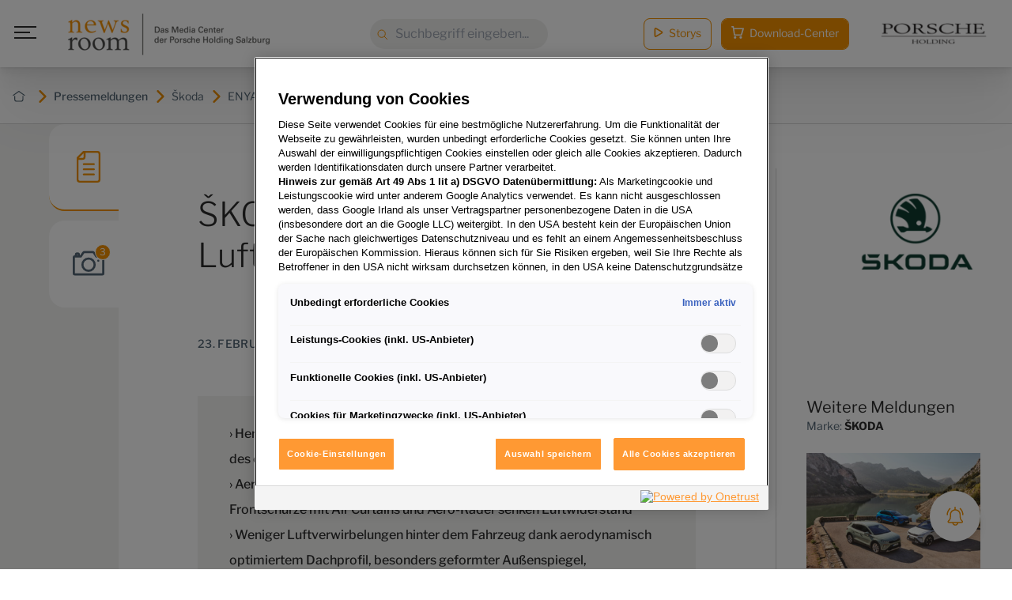

--- FILE ---
content_type: text/html; charset=utf-8
request_url: https://www.porscheholding-newsroom.at/pressemeldungen/detail/2021-02-24-skoda-enyaq-iv-spitze-beim-luftwiderstandsbeiwert
body_size: 13505
content:
<!DOCTYPE html>
<html lang="de">
<head>

<meta charset="utf-8">
<!-- 
	/ Created by www.MMCAGENTUR.at #PeopleOverPixels Digital.Creative.Design.Content.Development /

	This website is powered by TYPO3 - inspiring people to share!
	TYPO3 is a free open source Content Management Framework initially created by Kasper Skaarhoj and licensed under GNU/GPL.
	TYPO3 is copyright 1998-2026 of Kasper Skaarhoj. Extensions are copyright of their respective owners.
	Information and contribution at https://typo3.org/
-->



<title>ŠKODA ENYAQ iV – Spitze beim Luftwiderstandsbeiwert - Porsche Holding newsroom</title>
<meta name="generator" content="TYPO3 CMS">
<meta name="viewport" content="width=device-width, initial-scale=1.0">
<meta property="og:title" content="ŠKODA ENYAQ iV – Spitze beim Luftwiderstandsbeiwert">
<meta property="og:description" content="Die maximale Reichweite des neuen ŠKODA ENYAQ iV liegt bei mehr als 520 Kilometern*. Dabei profitiert das SUV von einer in dieser Fahrzeugklasse herausragenden Aerodynamik. Dank seiner strömungsgünstigen Karosserie erreicht das erste rein batterieelektrische ŠKODA-Modell auf Basis des Modularen Elektrifizierungsbaukastens (MEB) aus dem Volkswagen Konzern einen hervorragenden Luftwiderstandsbeiwert ab cw0,257. Diesen Spitzenwert ermöglichen neben einer in vielen Bereichen aerodynamisch optimierten Karosserie clevere Details: spezielle Aero-Räder, ein aktives Luftleitmanagement im zentralen vorderen Lufteinlass und besonders geformte Außenspiegel, die nicht im Fensterdreieck der A-Säule sondern auf den vorderen Türen platziert sind.

Der ŠKODA ENYAQ iV basiert als erstes Serienmodell des tschechischen Automobilherstellers auf dem Modularen Elektrifizierungsbaukasten (MEB) aus dem Volkswagen Konzern. Das rein batterieelektrische SUV rollt im ŠKODA-Stammwerk Mladá Boleslav vom Band und wird damit als einziges MEB-Modell in Europa außerhalb Deutschlands produziert. Die Karosserie ist gleichermaßen emotional wie aerodynamisch gezeichnet. Im Zusammenspiel mit seinem effizienten 150 kW starken Elektromotor kommt der ENYAQ iV 80 im WLTP-Zyklus mit einer vollständig geladenen Batterie so mehr als 520 km Kilometer* weit.

Aktives Luftleitmanagement steuert Kühlluftzufuhr bedarfsgerecht
An der Front des ENYAQ iV befindet sich ein einstellbares Kühl-Rollo im zentralen Lufteinlass. Abhängig vom Kühlluftbedarf des Elektroantriebs, der Lithium-Ionen-Batterie und der Klimaanlage öffnet die Fahrzeugelektronik das Kühl-Rollo stets nur so weit wie nötig. Ist dieses Rollo komplett geschlossen, wirkt sich das auch auf die Aerodynamik des ENYAQ iV besonders günstig aus und die Reichweite steigt um bis zu sieben Kilometer. Die aerodynamisch optimierte Form des Frontspoilers leitet die Luft gezielt unter das Fahrzeug. Dort wird sie am verkleideten Unterboden entlang geführt, während die AirCurtains im vorderen Stoßfänger die Luft an den Radhäusern entlang optimal in Richtung des Fahrzeughecks leiten. Da allein die Räder rund 25 Prozent des Luftwiderstands erzeugen, sind für den ENYAQ iV aerodynamisch optimierte Leichtmetallräder erhältlich.

Außenspiegel, Dachspoiler und Heckdiffusor reduzieren Luftströme hinter dem Fahrzeug
Zu einem niedrigen Luftwiderstandsbeiwert trägt außerdem die Reduzierung von Turbulenzen hinter dem Fahrzeug bei. Das lang gezogene Dachprofil und der Dachspoiler mit integrierten seitlichen Finlets erhöhen den Abtrieb des Fahrzeugs und sorgen zusammen mit seitlichen Abrisskanten am Heckstoßfänger für eine saubere Umströmung der Karosserie. Der glatte Unterboden vermindert Turbulenzen und glättet den Luftstrom unter dem Fahrzeug. Darüber hinaus balanciert der Heckdiffusor mit einer integrierten Spoilerlippe im Zusammenspiel mit dem Dachspoiler die Luftverwirbelungen hinter dem ENYAQ iV aus. Die Umströmungen rund um das Fahrzeug dämmen auch die aerodynamisch optimierten Außenspiegel, deren Form neben dem Luftwiderstand auch die Windgeräusche senkt und die Luft gezielt Richtung Heck leitet. Um diesen Effekt zu unterstützen, befinden sich die Rückspiegel an den vorderen Türen und nicht im Fensterdreieck der A-Säule, wodurch diese jetzt umströmt wird.

* Angaben vorläufig">
<meta property="og:image" content="https://porscheprod.cdn.celum.cloud/360194_full_1920px.jpg">
<meta property="og:image:width" content="3780">
<meta property="og:image:height" content="2126">
<meta name="twitter:card" content="summary">


<link rel="stylesheet" href="/_build/tailwind.acb01113.css?1768904340" media="all">
<link rel="stylesheet" href="/_build/Navigation.1260fb2a.css?1768904340" media="all">
<link rel="stylesheet" href="/_build/Button.d219d47a.css?1768904340" media="all">
<link rel="stylesheet" href="/_build/FloatingActionButtonMenu.35ea208e.css?1768904340" media="all">
<link rel="stylesheet" href="/_build/NewsTabs.60d0ef67.css?1768904340" media="all">
<link rel="stylesheet" href="/_build/AppAssetActions.d2bf0f8c.css?1768904340" media="all">
<link rel="stylesheet" href="/_build/IconMenu.4bf1b16c.css?1768904340" media="all">
<link rel="stylesheet" href="/_build/FoldingButtonDownload.4bf1b16c.css?1768904340" media="all">
<link rel="stylesheet" href="/_build/Share.4bf1b16c.css?1768904340" media="all">
<link rel="stylesheet" href="/_build/Slider.b920bdcb.css?1768904340" media="all">
<link rel="stylesheet" href="/_build/ButtonOpenGallery.b44898e0.css?1768904340" media="all">
<link rel="stylesheet" href="/_build/SwiperNavigation.129891da.css?1768904340" media="all">
<link rel="stylesheet" href="/_build/ButtonCartAddMultiple.d2bf0f8c.css?1768904340" media="all">
<link rel="stylesheet" href="/_build/DownloadButtons.d2bf0f8c.css?1768904340" media="all">
<link rel="stylesheet" href="/_build/NewsSuggestions.c6f17fc3.css?1768904340" media="all">
<link rel="stylesheet" href="/_build/DownloadModal.7c45650b.css?1768904340" media="all">
<link rel="stylesheet" href="/_build/ContactModal.c137819b.css?1768904340" media="all">
<link rel="stylesheet" href="/_build/main.906b81c5.css?1768904340" media="all">
<link rel="stylesheet" href="/_build/ie-edge-fixes.1e9aaa04.css?1768904340" media="all">



<script src="https://static.cleverpush.com/channel/loader/KzZGtZRMpGACpWTn7.js" data-block-cookies="true" data-respect-dnt="true"></script>


<!-- Google Tag Manager -->
<script>
  (function (w, d, s, l, i) {
    w[l] = w[l] || [];
    w[l].push({
      'gtm.start': new Date().getTime(),
      event: 'gtm.js'
    });
    var f = d.getElementsByTagName(s)[0],
      j = d.createElement(s),
      dl = l != 'dataLayer' ? '&l=' + l : '';
    j.async = true;
    j.src =
      'https://www.googletagmanager.com/gtm.js?id=' + i + dl;
    f.parentNode.insertBefore(j, f);
  })(window, document, 'script', 'dataLayer', 'GTM-MRKRJVQ');

</script>
<!-- End Google Tag Manager -->


<!-- Copyright (c) 2000-2021 etracker GmbH. All rights reserved. -->
<!-- This material may not be reproduced, displayed, modified or distributed -->
<!-- without the express prior written permission of the copyright holder. -->
<!-- OneTrust Cookies Consent Notice start for porscheholding-newsroom.at -->
<script src="https://cdn.cookielaw.org/scripttemplates/otSDKStub.js"
        type="text/javascript"
        charset="UTF-8"
        data-domain-script="b1f40f25-79de-4410-af33-20310d562a07"></script>
<script type="text/javascript">function OptanonWrapper() {window.dispatchEvent(new Event('OneTrustLoaded'))}</script>
<!-- OneTrust Cookies Consent Notice end for porscheholding-newsroom.at -->
<link rel="alternate" type="application/rss+xml" title="RSS" href="/pressemeldungen/detail?sitemap=storys&amp;type=1533906435&amp;cHash=94f839977f72d2068dbb3191214c8260" />
<meta name="google-site-verification" content="X1f3TLY8tTEW03TltKAehUkn25E3ikmUIp4o8SPnjqI" />



<link rel="icon" type="image/x-icon" href="/_build/assets/favicon.ico"><link rel="icon" type="image/png" sizes="16x16" href="/_build/assets/favicon-16x16.png"><link rel="icon" type="image/png" sizes="32x32" href="/_build/assets/favicon-32x32.png"><link rel="icon" type="image/png" sizes="48x48" href="/_build/assets/favicon-48x48.png"><link rel="manifest" href="/_build/assets/manifest.webmanifest"><meta name="mobile-web-app-capable" content="yes"><meta name="theme-color" content="#f39200"><meta name="application-name" content="Porsche Holding newsroom"><link rel="apple-touch-icon" sizes="57x57" href="/_build/assets/apple-touch-icon-57x57.png"><link rel="apple-touch-icon" sizes="60x60" href="/_build/assets/apple-touch-icon-60x60.png"><link rel="apple-touch-icon" sizes="72x72" href="/_build/assets/apple-touch-icon-72x72.png"><link rel="apple-touch-icon" sizes="76x76" href="/_build/assets/apple-touch-icon-76x76.png"><link rel="apple-touch-icon" sizes="114x114" href="/_build/assets/apple-touch-icon-114x114.png"><link rel="apple-touch-icon" sizes="120x120" href="/_build/assets/apple-touch-icon-120x120.png"><link rel="apple-touch-icon" sizes="144x144" href="/_build/assets/apple-touch-icon-144x144.png"><link rel="apple-touch-icon" sizes="152x152" href="/_build/assets/apple-touch-icon-152x152.png"><link rel="apple-touch-icon" sizes="167x167" href="/_build/assets/apple-touch-icon-167x167.png"><link rel="apple-touch-icon" sizes="180x180" href="/_build/assets/apple-touch-icon-180x180.png"><link rel="apple-touch-icon" sizes="1024x1024" href="/_build/assets/apple-touch-icon-1024x1024.png"><meta name="apple-mobile-web-app-capable" content="yes"><meta name="apple-mobile-web-app-status-bar-style" content="black-translucent"><meta name="apple-mobile-web-app-title" content="Porsche Holding newsroom"><link rel="apple-touch-startup-image" media="(device-width: 320px) and (device-height: 568px) and (-webkit-device-pixel-ratio: 2) and (orientation: portrait)" href="/_build/assets/apple-touch-startup-image-640x1136.png"><link rel="apple-touch-startup-image" media="(device-width: 320px) and (device-height: 568px) and (-webkit-device-pixel-ratio: 2) and (orientation: landscape)" href="/_build/assets/apple-touch-startup-image-1136x640.png"><link rel="apple-touch-startup-image" media="(device-width: 375px) and (device-height: 667px) and (-webkit-device-pixel-ratio: 2) and (orientation: portrait)" href="/_build/assets/apple-touch-startup-image-750x1334.png"><link rel="apple-touch-startup-image" media="(device-width: 375px) and (device-height: 667px) and (-webkit-device-pixel-ratio: 2) and (orientation: landscape)" href="/_build/assets/apple-touch-startup-image-1334x750.png"><link rel="apple-touch-startup-image" media="(device-width: 375px) and (device-height: 812px) and (-webkit-device-pixel-ratio: 3) and (orientation: portrait)" href="/_build/assets/apple-touch-startup-image-1125x2436.png"><link rel="apple-touch-startup-image" media="(device-width: 375px) and (device-height: 812px) and (-webkit-device-pixel-ratio: 3) and (orientation: landscape)" href="/_build/assets/apple-touch-startup-image-2436x1125.png"><link rel="apple-touch-startup-image" media="(device-width: 390px) and (device-height: 844px) and (-webkit-device-pixel-ratio: 3) and (orientation: portrait)" href="/_build/assets/apple-touch-startup-image-1170x2532.png"><link rel="apple-touch-startup-image" media="(device-width: 390px) and (device-height: 844px) and (-webkit-device-pixel-ratio: 3) and (orientation: landscape)" href="/_build/assets/apple-touch-startup-image-2532x1170.png"><link rel="apple-touch-startup-image" media="(device-width: 393px) and (device-height: 852px) and (-webkit-device-pixel-ratio: 3) and (orientation: portrait)" href="/_build/assets/apple-touch-startup-image-1179x2556.png"><link rel="apple-touch-startup-image" media="(device-width: 393px) and (device-height: 852px) and (-webkit-device-pixel-ratio: 3) and (orientation: landscape)" href="/_build/assets/apple-touch-startup-image-2556x1179.png"><link rel="apple-touch-startup-image" media="(device-width: 414px) and (device-height: 896px) and (-webkit-device-pixel-ratio: 2) and (orientation: portrait)" href="/_build/assets/apple-touch-startup-image-828x1792.png"><link rel="apple-touch-startup-image" media="(device-width: 414px) and (device-height: 896px) and (-webkit-device-pixel-ratio: 2) and (orientation: landscape)" href="/_build/assets/apple-touch-startup-image-1792x828.png"><link rel="apple-touch-startup-image" media="(device-width: 414px) and (device-height: 896px) and (-webkit-device-pixel-ratio: 3) and (orientation: portrait)" href="/_build/assets/apple-touch-startup-image-1242x2688.png"><link rel="apple-touch-startup-image" media="(device-width: 414px) and (device-height: 896px) and (-webkit-device-pixel-ratio: 3) and (orientation: landscape)" href="/_build/assets/apple-touch-startup-image-2688x1242.png"><link rel="apple-touch-startup-image" media="(device-width: 414px) and (device-height: 736px) and (-webkit-device-pixel-ratio: 3) and (orientation: portrait)" href="/_build/assets/apple-touch-startup-image-1242x2208.png"><link rel="apple-touch-startup-image" media="(device-width: 414px) and (device-height: 736px) and (-webkit-device-pixel-ratio: 3) and (orientation: landscape)" href="/_build/assets/apple-touch-startup-image-2208x1242.png"><link rel="apple-touch-startup-image" media="(device-width: 428px) and (device-height: 926px) and (-webkit-device-pixel-ratio: 3) and (orientation: portrait)" href="/_build/assets/apple-touch-startup-image-1284x2778.png"><link rel="apple-touch-startup-image" media="(device-width: 428px) and (device-height: 926px) and (-webkit-device-pixel-ratio: 3) and (orientation: landscape)" href="/_build/assets/apple-touch-startup-image-2778x1284.png"><link rel="apple-touch-startup-image" media="(device-width: 430px) and (device-height: 932px) and (-webkit-device-pixel-ratio: 3) and (orientation: portrait)" href="/_build/assets/apple-touch-startup-image-1290x2796.png"><link rel="apple-touch-startup-image" media="(device-width: 430px) and (device-height: 932px) and (-webkit-device-pixel-ratio: 3) and (orientation: landscape)" href="/_build/assets/apple-touch-startup-image-2796x1290.png"><link rel="apple-touch-startup-image" media="(device-width: 744px) and (device-height: 1133px) and (-webkit-device-pixel-ratio: 2) and (orientation: portrait)" href="/_build/assets/apple-touch-startup-image-1488x2266.png"><link rel="apple-touch-startup-image" media="(device-width: 744px) and (device-height: 1133px) and (-webkit-device-pixel-ratio: 2) and (orientation: landscape)" href="/_build/assets/apple-touch-startup-image-2266x1488.png"><link rel="apple-touch-startup-image" media="(device-width: 768px) and (device-height: 1024px) and (-webkit-device-pixel-ratio: 2) and (orientation: portrait)" href="/_build/assets/apple-touch-startup-image-1536x2048.png"><link rel="apple-touch-startup-image" media="(device-width: 768px) and (device-height: 1024px) and (-webkit-device-pixel-ratio: 2) and (orientation: landscape)" href="/_build/assets/apple-touch-startup-image-2048x1536.png"><link rel="apple-touch-startup-image" media="(device-width: 810px) and (device-height: 1080px) and (-webkit-device-pixel-ratio: 2) and (orientation: portrait)" href="/_build/assets/apple-touch-startup-image-1620x2160.png"><link rel="apple-touch-startup-image" media="(device-width: 810px) and (device-height: 1080px) and (-webkit-device-pixel-ratio: 2) and (orientation: landscape)" href="/_build/assets/apple-touch-startup-image-2160x1620.png"><link rel="apple-touch-startup-image" media="(device-width: 820px) and (device-height: 1080px) and (-webkit-device-pixel-ratio: 2) and (orientation: portrait)" href="/_build/assets/apple-touch-startup-image-1640x2160.png"><link rel="apple-touch-startup-image" media="(device-width: 820px) and (device-height: 1080px) and (-webkit-device-pixel-ratio: 2) and (orientation: landscape)" href="/_build/assets/apple-touch-startup-image-2160x1640.png"><link rel="apple-touch-startup-image" media="(device-width: 834px) and (device-height: 1194px) and (-webkit-device-pixel-ratio: 2) and (orientation: portrait)" href="/_build/assets/apple-touch-startup-image-1668x2388.png"><link rel="apple-touch-startup-image" media="(device-width: 834px) and (device-height: 1194px) and (-webkit-device-pixel-ratio: 2) and (orientation: landscape)" href="/_build/assets/apple-touch-startup-image-2388x1668.png"><link rel="apple-touch-startup-image" media="(device-width: 834px) and (device-height: 1112px) and (-webkit-device-pixel-ratio: 2) and (orientation: portrait)" href="/_build/assets/apple-touch-startup-image-1668x2224.png"><link rel="apple-touch-startup-image" media="(device-width: 834px) and (device-height: 1112px) and (-webkit-device-pixel-ratio: 2) and (orientation: landscape)" href="/_build/assets/apple-touch-startup-image-2224x1668.png"><link rel="apple-touch-startup-image" media="(device-width: 1024px) and (device-height: 1366px) and (-webkit-device-pixel-ratio: 2) and (orientation: portrait)" href="/_build/assets/apple-touch-startup-image-2048x2732.png"><link rel="apple-touch-startup-image" media="(device-width: 1024px) and (device-height: 1366px) and (-webkit-device-pixel-ratio: 2) and (orientation: landscape)" href="/_build/assets/apple-touch-startup-image-2732x2048.png"><meta name="msapplication-TileColor" content="#fff"><meta name="msapplication-TileImage" content="/_build/assets/mstile-144x144.png"><meta name="msapplication-config" content="/_build/assets/browserconfig.xml">


<link rel="canonical" href="https://www.porscheholding-newsroom.at/pressemeldungen/detail/2021-02-24-skoda-enyaq-iv-spitze-beim-luftwiderstandsbeiwert"/>
</head>
<body id="top" class="language-0 languagecontent-0 level-2 tmpl-PressMedia site-medienservice root-1 no-js" data-page-uid="47">


<!-- Google Tag Manager (noscript) -->
<noscript><iframe src="https://www.googletagmanager.com/ns.html?id=GTM-MRKRJVQ" height="0" width="0"
    style="display:none;visibility:hidden"></iframe></noscript>
<!-- End Google Tag Manager (noscript) -->
<div class="page">
  
    



<div class="breadcrumbs py-6 px-2 text-sm bg-white border-b border-gray-light  mt-[5.5rem] overflow-x-auto">
        <div class="max-w-[1440px] mx-auto flex justify-between items-center">
          <div class="flex">
            
              
              <a href="/"
                target=""
                class="shrink-0 inline-flex items-center font-medium"
                title="Porsche Holding newsroom">
              
                
                    



<svg class="relative inline-block fill-gray text-orange w-4 h-4 ml-2 mr-1.5 transition" xmlns="http://www.w3.org/2000/svg" focusable="false" role="img"><use xlink:href="/_build/common.sprite.svg?1768904340#home" /></svg>



                  
                
                  



<svg class="relative inline-block fill-current text-orange w-4 h-4 ml-2 mr-1.5 transition" xmlns="http://www.w3.org/2000/svg" focusable="false" role="img"><use xlink:href="/_build/common.sprite.svg?1768904340#caret-right" /></svg>



                
                
              </a>
                
            
              
              <a href="/pressemeldungen"
                target=""
                class="shrink-0 inline-flex items-center font-medium"
                title="Pressemeldungen">
              
                
                    <span class="whitespace-nowrap">Pressemeldungen</span>
                  
                
                  



<svg class="relative inline-block fill-current text-orange w-4 h-4 ml-2 mr-1.5 transition" xmlns="http://www.w3.org/2000/svg" focusable="false" role="img"><use xlink:href="/_build/common.sprite.svg?1768904340#caret-right" /></svg>



                
                
              </a>
                
            
              
              <a href="https://www.porscheholding-newsroom.at/pressemeldungen#/5012"
                target=""
                class="shrink-0 inline-flex items-center"
                title="Škoda">
              
                
                    <span class="whitespace-nowrap">Škoda</span>
                  
                
                  



<svg class="relative inline-block fill-current text-orange w-4 h-4 ml-2 mr-1.5 transition" xmlns="http://www.w3.org/2000/svg" focusable="false" role="img"><use xlink:href="/_build/common.sprite.svg?1768904340#caret-right" /></svg>



                
                
              </a>
                
            
              
              <a href="https://www.porscheholding-newsroom.at/pressemeldungen#/30086"
                target=""
                class="shrink-0 inline-flex items-center"
                title="ENYAQ">
              
                
                    <span class="whitespace-nowrap">ENYAQ</span>
                  
                
                  



<svg class="relative inline-block fill-current text-orange w-4 h-4 ml-2 mr-1.5 transition" xmlns="http://www.w3.org/2000/svg" focusable="false" role="img"><use xlink:href="/_build/common.sprite.svg?1768904340#caret-right" /></svg>



                
                
              </a>
                
            
              
              <a href="https://www.porscheholding-newsroom.at/pressemeldungen#/30088"
                target=""
                class="shrink-0 inline-flex items-center"
                title="Aktuelle Generation">
              
                
                    <span class="whitespace-nowrap">Aktuelle Generation</span>
                  
                
                
              </a>
                
            
          </div>
        </div>
      </div>

  
  <div class="page__main">
    
  
  
  <!-- TAB MENU / TAB BUTTONS -->

  <!-- //TAB MENU / TAB BUTTONS -->

    








<nav
    class="navigation font-sans flex items-center justify-between px-4 mx-auto z-[10] fixed left-0 top-0 w-full bg-white">
    <div class="navigation__left w-full nav-desktop:w-auto flex items-center">
      <input type="checkbox" name="menu_toggle" id="menu_toggle" class="opacity-0 w-0 absolute">
      <label for="menu_toggle" class="navigation__burger relative mr-6 w-8 p-1 h-8 md:mr-8 inline-block">
        <span class="block absolute transition bg-gray-dark h-[2px] navigation__burger-line"></span>
        <span class="block absolute transition bg-gray-dark h-[2px] navigation__burger-line"></span>
        <span class="block absolute transition bg-gray-dark h-[2px] navigation__burger-line"></span>
      </label>
      <div class="navigation__menu w-full fixed">
        <div class="navigation__menu__wrapper max-w-[500px] relative bg-gradient-to-b
          from-gradient-dark to-gradient-light z-20 h-full px-6 md:px-16 py-12 overflow-scroll">
          <ul
            class="navigation__menu__links relative h-auto max-w-[500px] mx-auto flex items-center flex-col justify-center w-full min-h-full lg:min-h-auto font-light text-white w-full">
            
              
                  <input type="checkbox" id="submenu-toggle-0"
                         class="submenu-toggle opacity-0 w-0 absolute">
                  <li
                    class="block w-full border-b border-[#333f47] pb-4 navigation__menu__item navigation__menu__item--children max-h-16 max-w-[500px] lg:max-w-none overflow-hidden">
                    




<a
        href="/pressemeldungen"
        class="block py-4 relative   group"
        target=""
        aria-label="">
        
                      <span class="text-xs relative -top-2.5 text-gray-medium">
                        01
                      </span>
                      <span class="text-xl md:text-2xl pl-3 font-light">Pressemeldungen</span>
                      <label for="submenu-toggle-0" class="expand-icon"></label>
                    
      </a>



                    <ul class="nav__level--1 pl-8 list-none">
                      
                        
                            <li class="relative py-1 my-1">
                              




<a
        href="/pressemeldungen#/4834"
        class="inline-block transition font-light   group"
        target=""
        aria-label="">
        
                                Marken
                              
      </a>



                            </li>
                          
                      
                        
                            <li class="relative py-1 my-1">
                              




<a
        href="/pressemeldungen#/4126"
        class="inline-block transition font-light   group"
        target=""
        aria-label="">
        
                                Porsche Holding
                              
      </a>



                            </li>
                          
                      
                    </ul>
                  </li>
                
            
              
                  <li class="block w-full border-b border-[#333f47] max-w-[500px] lg:max-w-none">
                    




<a
        href="/storys"
        class="block py-4   group"
        target=""
        aria-label="">
        
                      <span class="text-xs relative -top-2.5 text-gray-medium">
                        02
                      </span>
                      <span class="text-xl md:text-2xl pl-3 font-light">Storys</span>
                    
      </a>



                  </li>
                
            
              
                  <li class="block w-full border-b border-[#333f47] max-w-[500px] lg:max-w-none">
                    




<a
        href="/pressekontakte/pressekontakt"
        class="block py-4 contact-modal-trigger  group"
        target=""
        aria-label="">
        
                      <span class="text-xs relative -top-2.5 text-gray-medium">
                        03
                      </span>
                      <span class="text-xl md:text-2xl pl-3 font-light">Pressekontakte</span>
                    
      </a>



                  </li>
                
            
              
                  <li class="block w-full border-b border-[#333f47] max-w-[500px] lg:max-w-none">
                    




<a
        href="/newsletter/anmeldung"
        class="block py-4   group"
        target=""
        aria-label="">
        
                      <span class="text-xs relative -top-2.5 text-gray-medium">
                        04
                      </span>
                      <span class="text-xl md:text-2xl pl-3 font-light">Presse-Service</span>
                    
      </a>



                  </li>
                
            
              
                  <li class="block w-full border-b border-[#333f47] max-w-[500px] lg:max-w-none">
                    




<a
        href="/unternehmensprofil/ueber-die-porsche-holding-salzburg"
        class="block py-4   group"
        target=""
        aria-label="">
        
                      <span class="text-xs relative -top-2.5 text-gray-medium">
                        05
                      </span>
                      <span class="text-xl md:text-2xl pl-3 font-light">Unternehmensprofil</span>
                    
      </a>



                  </li>
                
            
            <li class="navigation__menu__mobile-links nav-desktop:hidden mt-16 text-center">
              




<a
        href="/storys"
        class="story-cta max-w-[130px] text-sm rounded-[8px] py-2 px-3 lg:p-3 border border-gray-light w-full mr-3 lg:mr-5  group"
        target=""
        aria-label="">
        
                



<svg class="w-3 h-3 lg:mr-1 relative -top-0.5 text-orange inline-block transition" xmlns="http://www.w3.org/2000/svg" focusable="false" role="img"><use xlink:href="/_build/common.sprite.svg?1768904340#stories" /></svg>



                <span>Storys</span>
              
      </a>



              




<a
        href="/download-center"
        class="download-cta max-w-[190px] text-sm rounded-[8px] py-2 px-3 lg:p-3 bg-orange text-white w-full  group"
        target=""
        aria-label="">
        
                



<svg class="w-5 h-5 lg:mr-1 relative -top-0.5 text-white fill-current inline-block transition" xmlns="http://www.w3.org/2000/svg" focusable="false" role="img"><use xlink:href="/_build/common.sprite.svg?1768904340#cart" /></svg>



                <span>Download-Center</span>
              
      </a>



            </li>
            <li class="mt-24">
              
            </li>
          </ul>
        </div>
      </div>
      <div class="navigation__logo inline-block flex items-center pr-4">
        




<a
        href="/"
        class="  group"
        target=""
        aria-label="">
        
          



<div class="image ">
          
            
                <img class="max-w-[185px] sm:max-w-[270px]" src="/typo3temp/assets/_processed_/6/1/csm_newsroom_logo_4963614cca.png" srcset="/typo3temp/assets/_processed_/6/1/csm_newsroom_logo_a4ae7103b6.png 185w, /typo3temp/assets/_processed_/6/1/csm_newsroom_logo_06fe7bff8d.png 270w, /typo3temp/assets/_processed_/6/1/csm_newsroom_logo_4963614cca.png 350w" sizes="(min-width: 640px) 270px, 185px" width="350" height="85" alt="" />
              
          
          
        </div>


        
      </a>



      </div>
      <input type="checkbox" id="mobile_search" class="opacity-0 invisible absolute w-0 h-0">
      <div class="navigation__search__mobile nav-desktop:hidden block ml-auto">
        <label for="mobile_search">
          



<svg class="w-8 h-8 text-orange transition" xmlns="http://www.w3.org/2000/svg" focusable="false" role="img"><use xlink:href="/_build/common.sprite.svg?1768904340#search" /></svg>



          



<svg class="w-[22px] h-[22px] relative right-0.5 text-orange fill-current hidden transition" xmlns="http://www.w3.org/2000/svg" focusable="false" role="img"><use xlink:href="/_build/common.sprite.svg?1768904340#close" /></svg>



        </label>
      </div>
      <a href="/download-center" class="navigation__cart__mobile nav-desktop:hidden block ml-auto text-right">
        



<svg class="w-6 h-6 lg:mr-1 relative text-orange fill-current inline-block transition" xmlns="http://www.w3.org/2000/svg" focusable="false" role="img"><use xlink:href="/_build/common.sprite.svg?1768904340#cart" /></svg>



      </a>
      <div class="navigation__search__mobile__input absolute bottom-0 left-0 w-full transform translate-y-full bg-white shadow-md p-4 opacity-0 invisible">
        




<form class="block relative searchbox" action="/suche" method="get">
      <label for="nav_search_mobile" class="sr-only nav-desktop:not-sr-only">
        



<svg class="w-4 h-4 text-orange absolute md:left-2 md:top-3 transition" xmlns="http://www.w3.org/2000/svg" focusable="false" role="img"><use xlink:href="/_build/common.sprite.svg?1768904340#search" /></svg>



        <span class="sr-only">Suche: </span>
      </label>
      <input type="text" name="q" id="nav_search_mobile"
             placeholder="Suchbegriff eingeben..."
             value=""
             class="rounded-[24px] bg-gray-input min-h-[38px] block w-full focus:outline-none pl-8">
    </form>



      </div>
    </div>
    <div class="navigation__search hidden nav-desktop:block flex-1 w-auto">
      <div class="mx-auto relative w-full max-w-[225px]">
        




<form class="block relative searchbox" action="/suche" method="get">
      <label for="nav_search" class="sr-only nav-desktop:not-sr-only">
        



<svg class="w-4 h-4 text-orange absolute md:left-2 md:top-3 transition" xmlns="http://www.w3.org/2000/svg" focusable="false" role="img"><use xlink:href="/_build/common.sprite.svg?1768904340#search" /></svg>



        <span class="sr-only">Suche: </span>
      </label>
      <input type="text" name="q" id="nav_search"
             placeholder="Suchbegriff eingeben..."
             value=""
             class="rounded-[24px] bg-gray-input min-h-[38px] block w-full focus:outline-none pl-8">
    </form>



      </div>
    </div>
    <div class="navigation__right ml-auto nav-desktop:flex items-center justify-end w-max">
      <div class="navigation__links hidden nav-desktop:inline-flex items-center ml-3 lg:ml-5 h-max">
        





<a
        href="/storys"
        class="button button--secondary button--color-orange story-cta max-w-[130px] mr-3 w-max text-white bg-transparent border rounded-lg py-2 text-sm inline-block  px-10 border-orange text-white  group"
        target=""
        aria-label="">
        
          
          



<svg class="w-3 h-3 lg:mr-1 relative -top-0.5 text-orange inline-block transition" xmlns="http://www.w3.org/2000/svg" focusable="false" role="img"><use xlink:href="/_build/common.sprite.svg?1768904340#stories" /></svg>



        
          <span class="button__label">Storys</span>
          
        
      </a>



        






<a
        href="/download-center"
        class="button button--primary button--color-orange px-3 cta-cart text-white bg-transparent border rounded-lg py-2 text-sm inline-block  px-10 border-orange text-white  group"
        target=""
        aria-label="">
        
          
    



<svg class="w-4 h-4 lg:mr-1 relative -top-0.5 text-inherit fill-current inline-block transition" xmlns="http://www.w3.org/2000/svg" focusable="false" role="img"><use xlink:href="/_build/common.sprite.svg?1768904340#cart" /></svg>



  
          <span class="button__label">Download-Center</span>
          <span class='cart-counter'></span>
        
      </a>


      </div>
      <div class="navigation__logo hidden nav-desktop:inline-block ml-4 xl:ml-10 flex items-center">
        <a href="https://www.porsche-holding.com/de/unternehmen/unternehmensprofil/profil" target="_blank">
          



<div class="image ">
          
            
                <img class="max-w-[150px] pr-4" src="/typo3temp/assets/_processed_/f/6/csm_logo_731b147907.png" srcset="/typo3temp/assets/_processed_/f/6/csm_logo_29c00fa56b.png 320w, /typo3temp/assets/_processed_/f/6/csm_logo_72de40328f.png 600w, /typo3temp/assets/_processed_/f/6/csm_logo_054e69ad20.png 1024w, /typo3temp/assets/_processed_/f/6/csm_logo_67e94918ba.png 1440w, /typo3temp/assets/_processed_/f/6/csm_logo_8270df8993.png 1920w, /typo3temp/assets/_processed_/f/6/csm_logo_731b147907.png 150w" sizes="(min-width: 150px) 150px, 100vw" width="150" height="30" alt="" />
              
          
          
        </div>


        </a>
      </div>
    </div>
  </nav>



    





<div id="floating-action-button-menu"
         data-links="[{&quot;data&quot;:{&quot;uid&quot;:220,&quot;pid&quot;:219,&quot;tstamp&quot;:1654675919,&quot;crdate&quot;:1654671416,&quot;cruser_id&quot;:19,&quot;deleted&quot;:0,&quot;hidden&quot;:0,&quot;starttime&quot;:0,&quot;endtime&quot;:0,&quot;fe_group&quot;:&quot;&quot;,&quot;sorting&quot;:256,&quot;rowDescription&quot;:null,&quot;editlock&quot;:0,&quot;sys_language_uid&quot;:0,&quot;l10n_parent&quot;:0,&quot;l10n_source&quot;:0,&quot;l10n_state&quot;:null,&quot;t3_origuid&quot;:0,&quot;l10n_diffsource&quot;:&quot;{\&quot;doktype\&quot;:null,\&quot;title\&quot;:null,\&quot;slug\&quot;:null,\&quot;nav_title\&quot;:null,\&quot;subtitle\&quot;:null,\&quot;shortcut_mode\&quot;:null,\&quot;shortcut\&quot;:null,\&quot;abstract\&quot;:null,\&quot;author\&quot;:null,\&quot;author_email\&quot;:null,\&quot;lastUpdated\&quot;:null,\&quot;layout\&quot;:null,\&quot;tx_base_package_hide_page_heading\&quot;:null,\&quot;newUntil\&quot;:null,\&quot;backend_layout\&quot;:null,\&quot;backend_layout_next_level\&quot;:null,\&quot;target\&quot;:null,\&quot;is_siteroot\&quot;:null,\&quot;no_search\&quot;:null,\&quot;php_tree_stop\&quot;:null,\&quot;media\&quot;:null,\&quot;tsconfig_includes\&quot;:null,\&quot;l18n_cfg\&quot;:null,\&quot;hidden\&quot;:null,\&quot;nav_hide\&quot;:null,\&quot;starttime\&quot;:null,\&quot;endtime\&quot;:null,\&quot;extendToSubpages\&quot;:null,\&quot;fe_group\&quot;:null,\&quot;fe_login_mode\&quot;:null,\&quot;editlock\&quot;:null,\&quot;categories\&quot;:null,\&quot;rowDescription\&quot;:null,\&quot;tx_elements_teaser_title\&quot;:null,\&quot;tx_elements_teaser_image\&quot;:null}&quot;,&quot;t3ver_oid&quot;:0,&quot;t3ver_wsid&quot;:0,&quot;t3ver_state&quot;:0,&quot;t3ver_stage&quot;:0,&quot;perms_userid&quot;:19,&quot;perms_groupid&quot;:6,&quot;perms_user&quot;:31,&quot;perms_group&quot;:31,&quot;perms_everybody&quot;:0,&quot;title&quot;:&quot;Anmeldung f\u00fcr Pressemeldungen&quot;,&quot;slug&quot;:&quot;\/anmeldung-fuer-pressemeldungen&quot;,&quot;doktype&quot;:4,&quot;TSconfig&quot;:null,&quot;is_siteroot&quot;:0,&quot;php_tree_stop&quot;:0,&quot;url&quot;:&quot;&quot;,&quot;shortcut&quot;:100,&quot;shortcut_mode&quot;:0,&quot;subtitle&quot;:&quot;icon-presse-service&quot;,&quot;layout&quot;:0,&quot;target&quot;:&quot;&quot;,&quot;media&quot;:0,&quot;lastUpdated&quot;:0,&quot;keywords&quot;:null,&quot;cache_timeout&quot;:0,&quot;cache_tags&quot;:&quot;&quot;,&quot;newUntil&quot;:0,&quot;description&quot;:null,&quot;no_search&quot;:0,&quot;SYS_LASTCHANGED&quot;:0,&quot;abstract&quot;:null,&quot;module&quot;:&quot;&quot;,&quot;extendToSubpages&quot;:0,&quot;author&quot;:&quot;&quot;,&quot;author_email&quot;:&quot;&quot;,&quot;nav_title&quot;:&quot;&quot;,&quot;nav_hide&quot;:0,&quot;content_from_pid&quot;:0,&quot;mount_pid&quot;:0,&quot;mount_pid_ol&quot;:0,&quot;l18n_cfg&quot;:0,&quot;fe_login_mode&quot;:0,&quot;backend_layout&quot;:&quot;&quot;,&quot;backend_layout_next_level&quot;:&quot;&quot;,&quot;tsconfig_includes&quot;:null,&quot;seo_title&quot;:&quot;&quot;,&quot;no_index&quot;:0,&quot;no_follow&quot;:0,&quot;og_title&quot;:&quot;&quot;,&quot;og_description&quot;:null,&quot;og_image&quot;:0,&quot;twitter_title&quot;:&quot;&quot;,&quot;twitter_description&quot;:null,&quot;twitter_image&quot;:0,&quot;twitter_card&quot;:&quot;summary&quot;,&quot;canonical_link&quot;:&quot;&quot;,&quot;sitemap_priority&quot;:&quot;0.5&quot;,&quot;sitemap_changefreq&quot;:&quot;&quot;,&quot;tx_base_package_hide_page_heading&quot;:0,&quot;categories&quot;:0,&quot;tx_elements_teaser_title&quot;:null,&quot;tx_elements_teaser_image&quot;:0,&quot;tx_stories_brand&quot;:&quot;&quot;,&quot;tx_stories_teaser&quot;:null,&quot;tx_stories_image&quot;:0,&quot;tx_stories_date&quot;:null,&quot;tx_impexp_origuid&quot;:0,&quot;tx_stories_signalized&quot;:0,&quot;tx_stories_mediatype&quot;:&quot;&quot;,&quot;tx_stories_cleverpush_notification_id&quot;:&quot;&quot;,&quot;isSpacer&quot;:false},&quot;title&quot;:&quot;Anmeldung f\u00fcr Pressemeldungen&quot;,&quot;link&quot;:&quot;\/newsletter\/anmeldung&quot;,&quot;target&quot;:&quot;&quot;,&quot;active&quot;:0,&quot;current&quot;:0,&quot;spacer&quot;:0,&quot;hasSubpages&quot;:0}]"
    ></div>




    
  
  
  
  





<div class="news-tabs w-full lg:w-[80px] xl:w-[100px]" data-initial="1">
        <nav class="news-tabs__menu shadow-md lg:shadow-none rounded bg-gray-bg lg:bg-transparent py-1.5 px-2 lg:p-0 fixed lg:relative bottom-8 left-1/2 -translate-x-1/2 z-[2] lg:z-[0] flex lg:block lg:sticky mt-24 lg:mt-0 lg:top-36 lg:translate-x-3">
          
            
              <div
                data-content="#pressemeldung"
                class="news-tabs__item w-[70px] md:w-[85px] h-[70px] lg:w-[100px] lg:h-[110px] rounded lg:rounded-t-[20px] lg:rounded-tr-none lg:rounded-l-[20px] lg:bg-white flex  pl-6 xl:pl-0 items-start xl:items-center flex-col justify-center
            cursor-pointer mr-2 lg:mr-0 lg:mb-3 news-tabs__item--active">
                <div class="relative">
                  



<svg class="pointer-events-none fill-current w-7 h-7 xl:w-10 xl:h-10 transition" xmlns="http://www.w3.org/2000/svg" focusable="false" role="img"><use xlink:href="/_build/common.sprite.svg?1768904340#document" /></svg>



                  
                </div>
              </div>
            
          
            
              <div
                data-content="#images"
                class="news-tabs__item w-[70px] md:w-[85px] h-[70px] lg:w-[100px] lg:h-[110px] rounded lg:rounded-t-[20px] lg:rounded-tr-none lg:rounded-l-[20px] lg:bg-white flex  pl-6 xl:pl-0 items-start xl:items-center flex-col justify-center
            cursor-pointer mr-2 lg:mr-0 lg:mb-3 ">
                <div class="relative">
                  



<svg class="pointer-events-none fill-current w-7 h-7 xl:w-10 xl:h-10 transition" xmlns="http://www.w3.org/2000/svg" focusable="false" role="img"><use xlink:href="/_build/common.sprite.svg?1768904340#camera" /></svg>



                  
                <span
                  class="counter rounded-full w-5 h-5 bg-orange text-white text-xs border border-white absolute -right-2 -top-1 flex items-center justify-center">
                  3
                </span>
                  
                </div>
              </div>
            
          
            
          
            
          
        </nav>
      </div>




  <main id="content" class="pressemeldung z-[1]">
    <!--TYPO3SEARCH_begin-->
    


    


<section id="c108" class="pageblock mx-auto  block block--list frame-space-before-none frame-space-after-none">
      
      
        



      
      

    
        


  
  
  
  

  <section id="pressemeldung" class="news-tabs-content">
    



<header class="w-full pb-14 lg:py-14 text-gray-dark max-w-[930px]">
      <div class="block lg:hidden relative w-[120px] h-[auto] lg:ml-auto">
        




<a
        href="/pressemeldungen/#5012"
        class="  group"
        target=""
        aria-label="">
        
          



<div class="image ">
          
            
                <img class="w-full h-auto block mx-auto " src="/typo3temp/assets/_processed_/d/5/csm_brand_skoda_b1d1482b87.png" srcset="/_build/Images/brands/brand_skoda.png 200w, /typo3temp/assets/_processed_/d/5/csm_brand_skoda_b1d1482b87.png 180w" sizes="(min-width: 180px) 180px, 100vw" width="180" height="180" alt="" />
              
          
          
        </div>


        
      </a>



      </div>
      


<h1 class="headline headline--1 text-gray-dark text-left mt-8 font-light text-2xl md:text-[42px] leading-tight">
        ŠKODA ENYAQ iV – Spitze beim Luftwiderstandsbeiwert</h1>



      





<div class="max-w-[1024px] mx-auto px-4 lg:px-0">
      <div
        class="icon-menu block w-full my-2 flex items-end justify-between max-w-[1024px] mx-auto px-4 w-max ml-auto mr-0">
        <div class="buttons flex items-center">
          
          
            





<div class="folding-button-download block w-max ">
      <component is="FoldingButtonDownload"
        class=" icon-button icon-button--socials"
        v-bind:collection-id="32747"
        v-bind:collection-type="&quot;collection&quot;"
      />
    </div>



          
          





<div class="floating-button-share block w-max ">
      <share class="icon-button icon-button--socials" />
    </div>



        </div>
      </div>
      
        <div class="flex items-center w-full">
          <time datetime="2021-02-23"
                class="flex-1 whitespace-nowrap uppercase text-sm tracking-wide font-medium text-gray">
            23. Februar 2021
          </time>
          <div class="h-[1px] ml-2 w-full bg-gray-light"></div>
        </div>
      
    </div>



    </header>




    
      


<section id="c1" class="pageblock mx-auto  frame-space-before-none frame-space-after-none">
        


<div
      class="w-full mx-auto bg-gray-bg py-8 px-10 text-gray-dark leading-loose font-medium">
      
          ›	Hervorragende Aerodynamik des ENYAQ iV steigert effektive Reichweite des ersten rein batterieelektrischen ŠKODA-SUV<br>
›	Aerodynamisches Grunddesign, aktives Luftleitmanagement, Frontschürze mit Air Curtains und Aero-Räder senken Luftwiderstand<br>
›	Weniger Luftverwirbelungen hinter dem Fahrzeug dank aerodynamisch optimiertem Dachprofil, besonders geformter Außenspiegel, verkleidetem Unterboden und Heckdiffusor <br>
›	Strömungsgünstige Karosserie sorgt für einen Luftwiderstandsbeiwert ab cw 0,257<br>

        
    </div>

      </section>



    

    


<section id="c1" class="pageblock mx-auto  frame-space-before-small">
      <div class="text unreset">
        <p>Die maximale Reichweite des neuen ŠKODA ENYAQ iV liegt bei mehr als 520 Kilometern*. Dabei profitiert das SUV von einer in dieser Fahrzeugklasse herausragenden Aerodynamik. Dank seiner strömungsgünstigen Karosserie erreicht das erste rein batterieelektrische ŠKODA-Modell auf Basis des Modularen Elektrifizierungsbaukastens (MEB) aus dem Volkswagen Konzern einen hervorragenden Luftwiderstandsbeiwert ab c<sub>w</sub>0,257. Diesen Spitzenwert ermöglichen neben einer in vielen Bereichen aerodynamisch optimierten Karosserie clevere Details: spezielle Aero-Räder, ein aktives Luftleitmanagement im zentralen vorderen Lufteinlass und besonders geformte Außenspiegel, die nicht im Fensterdreieck der A-Säule sondern auf den vorderen Türen platziert sind.</p>

<p>Der ŠKODA ENYAQ iV basiert als erstes Serienmodell des tschechischen Automobilherstellers auf dem Modularen Elektrifizierungsbaukasten (MEB) aus dem Volkswagen Konzern. Das rein batterieelektrische SUV rollt im ŠKODA-Stammwerk Mladá Boleslav vom Band und wird damit als einziges MEB-Modell in Europa außerhalb Deutschlands produziert. Die Karosserie ist gleichermaßen emotional wie aerodynamisch gezeichnet. Im Zusammenspiel mit seinem effizienten 150 kW starken Elektromotor kommt der ENYAQ iV 80 im WLTP-Zyklus mit einer vollständig geladenen Batterie so mehr als 520 km Kilometer* weit.</p>

<p><strong>Aktives Luftleitmanagement steuert Kühlluftzufuhr bedarfsgerecht</strong></p>
<p>An der Front des ENYAQ iV befindet sich ein einstellbares Kühl-Rollo im zentralen Lufteinlass. Abhängig vom Kühlluftbedarf des Elektroantriebs, der Lithium-Ionen-Batterie und der Klimaanlage öffnet die Fahrzeugelektronik das Kühl-Rollo stets nur so weit wie nötig. Ist dieses Rollo komplett geschlossen, wirkt sich das auch auf die Aerodynamik des ENYAQ iV besonders günstig aus und die Reichweite steigt um bis zu sieben Kilometer. Die aerodynamisch optimierte Form des Frontspoilers leitet die Luft gezielt unter das Fahrzeug. Dort wird sie am verkleideten Unterboden entlang geführt, während die AirCurtains im vorderen Stoßfänger die Luft an den Radhäusern entlang optimal in Richtung des Fahrzeughecks leiten. Da allein die Räder rund 25 Prozent des Luftwiderstands erzeugen, sind für den ENYAQ iV aerodynamisch optimierte Leichtmetallräder erhältlich.</p>

<p><strong>Außenspiegel, Dachspoiler und Heckdiffusor reduzieren Luftströme hinter dem Fahrzeug</strong></p>
<p>Zu einem niedrigen Luftwiderstandsbeiwert trägt außerdem die Reduzierung von Turbulenzen hinter dem Fahrzeug bei. Das lang gezogene Dachprofil und der Dachspoiler mit integrierten seitlichen Finlets erhöhen den Abtrieb des Fahrzeugs und sorgen zusammen mit seitlichen Abrisskanten am Heckstoßfänger für eine saubere Umströmung der Karosserie. Der glatte Unterboden vermindert Turbulenzen und glättet den Luftstrom unter dem Fahrzeug. Darüber hinaus balanciert der Heckdiffusor mit einer integrierten Spoilerlippe im Zusammenspiel mit dem Dachspoiler die Luftverwirbelungen hinter dem ENYAQ iV aus. Die Umströmungen rund um das Fahrzeug dämmen auch die aerodynamisch optimierten Außenspiegel, deren Form neben dem Luftwiderstand auch die Windgeräusche senkt und die Luft gezielt Richtung Heck leitet. Um diesen Effekt zu unterstützen, befinden sich die Rückspiegel an den vorderen Türen und nicht im Fensterdreieck der A-Säule, wodurch diese jetzt umströmt wird.</p>

<p><span class="celum-block-smallest">* Angaben vorläufig</span></p>
      </div>
    </section>




    
    
      


<section id="c1" class="pageblock mx-auto  ">
        




<div class="slider max-w-[1024px] mx-auto">
      <div class="swiper-container" >
        <div class="swiper-wrapper ">
          
            <div class="swiper-slide relative">
              <div class="relative aspect-video">
                
                    <div class="bg-gray-dark">
                      



<div class="image swiper-image relative h-full w-full">
          
            
                
                    
                  

                
                    <img data-asset="1" data-asset-type="image" data-asset-id="360194" data-asset-original="https://porscheprod.cdn.celum.cloud/360194_full_1920px.jpg" data-asset-title="01_skoda_enyaq_iv_aerodynamik_light_design_de.jpg" data-copyright="© ŠKODA AUTO / Porsche Holding; Alle Rechte vorbehalten; Für Pressezwecke honorarfrei" data-description="" class="slider__image aspect-video object-contain" src="https://porscheprod.cdn.celum.cloud/360194_full_1920px.jpg" srcset="https://porscheprod.cdn.celum.cloud/360194_preview_320px.jpg 320w, https://porscheprod.cdn.celum.cloud/360194_mobile_600px.jpg 600w, https://porscheprod.cdn.celum.cloud/360194_tablet_1024px.jpg 1024w, https://porscheprod.cdn.celum.cloud/360194_desktop_1440px.jpg 1440w, https://porscheprod.cdn.celum.cloud/360194_full_1920px.jpg 1920w" sizes="(min-width: 1024px) 1024px, 100vw" width="1920" height="1080" alt="" />
                  
              
          
          
            





<button
      data-asset-trigger
      data-asset-id="360194"
      data-brand-celum-node-id="0"
      data-brand-string=""
      class="button-gallery-open lg:z-5 md:px-2 rounded-[20px] overflow-hidden absolute flex items-center justify-center lg:justify-end right-4 lg:right-6 text-white text-sm bg-opacity-50 bg-black w-8 md:w-10 h-8 md:h-10 bottom-3 lg:bottom-6">
      <span
        class="button-gallery-open__text  hidden md:inline-block opacity-0 w-max absolute left-3 top-1/2 transform -translate-y-1/2">Gallery öffnen</span>
      



<svg class="button-gallery-open__icon fill-current absolute lg:right-3 inline-block w-3 md:w-4 h-3 md:h-4 transition" xmlns="http://www.w3.org/2000/svg" focusable="false" role="img"><use xlink:href="/_build/common.sprite.svg?1768904340#fullscreen" /></svg>



    </button>



          
        </div>


                    </div>
                  
              </div>
              
            </div>
          
            <div class="swiper-slide relative">
              <div class="relative aspect-video">
                
                    <div class="bg-gray-dark">
                      



<div class="image swiper-image relative h-full w-full">
          
            
                
                    
                  

                
                    <img data-asset="1" data-asset-type="image" data-asset-id="360195" data-asset-original="https://porscheprod.cdn.celum.cloud/360195_full_1920px.jpg" data-asset-title="02_skoda_enyaq_iv_aerodynamik_light_de.jpg" data-copyright="© ŠKODA AUTO / Porsche Holding; Alle Rechte vorbehalten; Für Pressezwecke honorarfrei" data-description="" class="slider__image aspect-video object-contain" src="https://porscheprod.cdn.celum.cloud/360195_full_1920px.jpg" srcset="https://porscheprod.cdn.celum.cloud/360195_preview_320px.jpg 320w, https://porscheprod.cdn.celum.cloud/360195_mobile_600px.jpg 600w, https://porscheprod.cdn.celum.cloud/360195_tablet_1024px.jpg 1024w, https://porscheprod.cdn.celum.cloud/360195_desktop_1440px.jpg 1440w, https://porscheprod.cdn.celum.cloud/360195_full_1920px.jpg 1920w" sizes="(min-width: 1024px) 1024px, 100vw" width="1920" height="1080" alt="" />
                  
              
          
          
            





<button
      data-asset-trigger
      data-asset-id="360195"
      data-brand-celum-node-id="0"
      data-brand-string=""
      class="button-gallery-open lg:z-5 md:px-2 rounded-[20px] overflow-hidden absolute flex items-center justify-center lg:justify-end right-4 lg:right-6 text-white text-sm bg-opacity-50 bg-black w-8 md:w-10 h-8 md:h-10 bottom-3 lg:bottom-6">
      <span
        class="button-gallery-open__text  hidden md:inline-block opacity-0 w-max absolute left-3 top-1/2 transform -translate-y-1/2">Gallery öffnen</span>
      



<svg class="button-gallery-open__icon fill-current absolute lg:right-3 inline-block w-3 md:w-4 h-3 md:h-4 transition" xmlns="http://www.w3.org/2000/svg" focusable="false" role="img"><use xlink:href="/_build/common.sprite.svg?1768904340#fullscreen" /></svg>



    </button>



          
        </div>


                    </div>
                  
              </div>
              
            </div>
          
            <div class="swiper-slide relative">
              <div class="relative aspect-video">
                
                    <div class="bg-gray-dark">
                      



<div class="image swiper-image relative h-full w-full">
          
            
                
                    
                  

                
                    <img data-asset="1" data-asset-type="image" data-asset-id="360196" data-asset-original="https://porscheprod.cdn.celum.cloud/360196_full_1920px.jpg" data-asset-title="ENYAQ_iV_front4.jpg" data-copyright="© ŠKODA AUTO / Porsche Holding; Alle Rechte vorbehalten; Für Pressezwecke honorarfrei" data-description="" class="slider__image aspect-video object-contain" src="https://porscheprod.cdn.celum.cloud/360196_full_1920px.jpg" srcset="https://porscheprod.cdn.celum.cloud/360196_preview_320px.jpg 320w, https://porscheprod.cdn.celum.cloud/360196_mobile_600px.jpg 600w, https://porscheprod.cdn.celum.cloud/360196_tablet_1024px.jpg 1024w, https://porscheprod.cdn.celum.cloud/360196_desktop_1440px.jpg 1440w, https://porscheprod.cdn.celum.cloud/360196_full_1920px.jpg 1920w" sizes="(min-width: 1024px) 1024px, 100vw" width="1920" height="1280" alt="" />
                  
              
          
          
            





<button
      data-asset-trigger
      data-asset-id="360196"
      data-brand-celum-node-id="0"
      data-brand-string=""
      class="button-gallery-open lg:z-5 md:px-2 rounded-[20px] overflow-hidden absolute flex items-center justify-center lg:justify-end right-4 lg:right-6 text-white text-sm bg-opacity-50 bg-black w-8 md:w-10 h-8 md:h-10 bottom-3 lg:bottom-6">
      <span
        class="button-gallery-open__text  hidden md:inline-block opacity-0 w-max absolute left-3 top-1/2 transform -translate-y-1/2">Gallery öffnen</span>
      



<svg class="button-gallery-open__icon fill-current absolute lg:right-3 inline-block w-3 md:w-4 h-3 md:h-4 transition" xmlns="http://www.w3.org/2000/svg" focusable="false" role="img"><use xlink:href="/_build/common.sprite.svg?1768904340#fullscreen" /></svg>



    </button>



          
        </div>


                    </div>
                  
              </div>
              
            </div>
          
        </div>
        




<div class="swiper-navigation flex lg:block justify-between  mx-auto relative w-full mt-4 lg:mt-10 h-max-content items-center max-w-full">
      
        <div class="swiper-pagination text-sm"></div>
      
      <div class="slider-controls ">
        <div class="slider__control slider__control--prev cursor-pointer mr-3">
          



<svg class="w-8 h-8 md:w-10 w-8 h-8 md:h-10 transition" xmlns="http://www.w3.org/2000/svg" focusable="false" role="img"><use xlink:href="/_build/common.sprite.svg?1768904340#circle-arrow-left" /></svg>



        </div>
        <div class="slider__control slider__control--next cursor-pointer">
          



<svg class="w-8 h-8 md:w-10 w-8 h-8 md:h-10 transition" xmlns="http://www.w3.org/2000/svg" focusable="false" role="img"><use xlink:href="/_build/common.sprite.svg?1768904340#circle-arrow-right" /></svg>



        </div>
      </div>
    </div>



      </div>
    </div>


      </section>



    

  </section>

  
  <!-- //TAB CONTENT ITEM -->

  <!-- TAB CONTENT ITEM -->
  
    





<section id="images" class="article-detail-tab-content news-tabs-content pt-14 mb-16">
      <div class="lg:flex flex-col md:flex-row justify-between">
        <div class="flex md:justify-between mb-8">
          <h2 class="text-3xl mb-10 text-gray-dark">Alle Bilder</h2>
        </div>
        <div class="md:flex space-y-3 lg:space-y-0 lg:space-x-3  -mt-8 lg:mt-0 mb-8 lg:mb-0 lg:flex-row flex-col">
          





<span class="inline-block component-button-download">
      <button-download
        label="Alle Bilder herunterladen"
        v-bind:items="[&quot;360194&quot;,&quot;360195&quot;,&quot;360196&quot;]"
      >
      </button-download>
    </span>



          





<span class="inline-block component-button-cart-add-multiple">
      <button-cart-add-multiple
        label="Alle Bilder zum Download-Center hinzufügen"
        v-bind:items="[&quot;360194&quot;,&quot;360195&quot;,&quot;360196&quot;]"
      >
      </button-cart-add-multiple>
    </span>



        </div>
      </div>
      
      <div class="grid grid-cols-2 lg:grid-cols-3 gap-4">
        
          <div class="relative">
            



<div class="image relative">
          
            
                
                    
                  

                
                    <img data-asset="1" data-asset-type="image" data-asset-id="360194" data-asset-original="https://porscheprod.cdn.celum.cloud/360194_full_1920px.jpg" data-asset-title="01_skoda_enyaq_iv_aerodynamik_light_design_de.jpg" data-copyright="© ŠKODA AUTO / Porsche Holding; Alle Rechte vorbehalten; Für Pressezwecke honorarfrei" data-description="" src="https://porscheprod.cdn.celum.cloud/360194_full_1920px.jpg" srcset="https://porscheprod.cdn.celum.cloud/360194_preview_320px.jpg 320w, https://porscheprod.cdn.celum.cloud/360194_mobile_600px.jpg 600w, https://porscheprod.cdn.celum.cloud/360194_tablet_1024px.jpg 1024w, https://porscheprod.cdn.celum.cloud/360194_desktop_1440px.jpg 1440w, https://porscheprod.cdn.celum.cloud/360194_full_1920px.jpg 1920w" sizes="(min-width: 1920px) 1920px, 100vw" width="1920" height="1080" alt="" />
                  
              
          
          
            





<button
      data-asset-trigger
      data-asset-id="360194"
      data-brand-celum-node-id="0"
      data-brand-string=""
      class="button-gallery-open lg:z-5 md:px-2 rounded-[20px] overflow-hidden absolute flex items-center justify-center lg:justify-end right-4 lg:right-6 text-white text-sm bg-opacity-50 bg-black w-8 md:w-10 h-8 md:h-10 bottom-3 lg:bottom-6">
      <span
        class="button-gallery-open__text  hidden md:inline-block opacity-0 w-max absolute left-3 top-1/2 transform -translate-y-1/2">Gallery öffnen</span>
      



<svg class="button-gallery-open__icon fill-current absolute lg:right-3 inline-block w-3 md:w-4 h-3 md:h-4 transition" xmlns="http://www.w3.org/2000/svg" focusable="false" role="img"><use xlink:href="/_build/common.sprite.svg?1768904340#fullscreen" /></svg>



    </button>



          
        </div>


          </div>
        
          <div class="relative">
            



<div class="image relative">
          
            
                
                    
                  

                
                    <img data-asset="1" data-asset-type="image" data-asset-id="360195" data-asset-original="https://porscheprod.cdn.celum.cloud/360195_full_1920px.jpg" data-asset-title="02_skoda_enyaq_iv_aerodynamik_light_de.jpg" data-copyright="© ŠKODA AUTO / Porsche Holding; Alle Rechte vorbehalten; Für Pressezwecke honorarfrei" data-description="" src="https://porscheprod.cdn.celum.cloud/360195_full_1920px.jpg" srcset="https://porscheprod.cdn.celum.cloud/360195_preview_320px.jpg 320w, https://porscheprod.cdn.celum.cloud/360195_mobile_600px.jpg 600w, https://porscheprod.cdn.celum.cloud/360195_tablet_1024px.jpg 1024w, https://porscheprod.cdn.celum.cloud/360195_desktop_1440px.jpg 1440w, https://porscheprod.cdn.celum.cloud/360195_full_1920px.jpg 1920w" sizes="(min-width: 1920px) 1920px, 100vw" width="1920" height="1080" alt="" />
                  
              
          
          
            





<button
      data-asset-trigger
      data-asset-id="360195"
      data-brand-celum-node-id="0"
      data-brand-string=""
      class="button-gallery-open lg:z-5 md:px-2 rounded-[20px] overflow-hidden absolute flex items-center justify-center lg:justify-end right-4 lg:right-6 text-white text-sm bg-opacity-50 bg-black w-8 md:w-10 h-8 md:h-10 bottom-3 lg:bottom-6">
      <span
        class="button-gallery-open__text  hidden md:inline-block opacity-0 w-max absolute left-3 top-1/2 transform -translate-y-1/2">Gallery öffnen</span>
      



<svg class="button-gallery-open__icon fill-current absolute lg:right-3 inline-block w-3 md:w-4 h-3 md:h-4 transition" xmlns="http://www.w3.org/2000/svg" focusable="false" role="img"><use xlink:href="/_build/common.sprite.svg?1768904340#fullscreen" /></svg>



    </button>



          
        </div>


          </div>
        
          <div class="relative">
            



<div class="image relative">
          
            
                
                    
                  

                
                    <img data-asset="1" data-asset-type="image" data-asset-id="360196" data-asset-original="https://porscheprod.cdn.celum.cloud/360196_full_1920px.jpg" data-asset-title="ENYAQ_iV_front4.jpg" data-copyright="© ŠKODA AUTO / Porsche Holding; Alle Rechte vorbehalten; Für Pressezwecke honorarfrei" data-description="" src="https://porscheprod.cdn.celum.cloud/360196_full_1920px.jpg" srcset="https://porscheprod.cdn.celum.cloud/360196_preview_320px.jpg 320w, https://porscheprod.cdn.celum.cloud/360196_mobile_600px.jpg 600w, https://porscheprod.cdn.celum.cloud/360196_tablet_1024px.jpg 1024w, https://porscheprod.cdn.celum.cloud/360196_desktop_1440px.jpg 1440w, https://porscheprod.cdn.celum.cloud/360196_full_1920px.jpg 1920w" sizes="(min-width: 1920px) 1920px, 100vw" width="1920" height="1280" alt="" />
                  
              
          
          
            





<button
      data-asset-trigger
      data-asset-id="360196"
      data-brand-celum-node-id="0"
      data-brand-string=""
      class="button-gallery-open lg:z-5 md:px-2 rounded-[20px] overflow-hidden absolute flex items-center justify-center lg:justify-end right-4 lg:right-6 text-white text-sm bg-opacity-50 bg-black w-8 md:w-10 h-8 md:h-10 bottom-3 lg:bottom-6">
      <span
        class="button-gallery-open__text  hidden md:inline-block opacity-0 w-max absolute left-3 top-1/2 transform -translate-y-1/2">Gallery öffnen</span>
      



<svg class="button-gallery-open__icon fill-current absolute lg:right-3 inline-block w-3 md:w-4 h-3 md:h-4 transition" xmlns="http://www.w3.org/2000/svg" focusable="false" role="img"><use xlink:href="/_build/common.sprite.svg?1768904340#fullscreen" /></svg>



    </button>



          
        </div>


          </div>
        
      </div>
    
    </section>



  

  <!-- TAB CONTENT ITEM -->
  

  






<div id="download-bar">
      <download-buttons
        v-bind:collection-id="32747"
        v-bind:collection-type="&quot;collection&quot;"
        v-bind:pdf-id="&quot;&quot;"
        v-bind:story-pdf-url="&quot;&quot;"
      ></download-buttons>
    </div>






    


      
        



      
      
        



      
    </section>




  


    <!--TYPO3SEARCH_end-->
  </main>
  


    
      <span id="c109"></span>
      
    
    
    
      



    
    

    
        








<aside
      class="news-suggestions max-w-[auto] lg:max-w-[250px] xl:max-w-[300px] w-full px-4 xl:px-10 bg-white pt-1 pb-14 md:py-14 relative">
      <div class="line w-[1px] bg-gray-light absolute left-[1px] top-14"></div>
      <div class="hidden lg:block relative w-[160px] h-[auto] lg:ml-auto">
        




<a
        href="/pressemeldungen/#5012"
        class="  group"
        target=""
        aria-label="">
        
          



<div class="image ">
          
            
                <img class="w-full h-auto block mx-auto " src="/typo3temp/assets/_processed_/d/5/csm_brand_skoda_b1d1482b87.png" srcset="/_build/Images/brands/brand_skoda.png 200w, /typo3temp/assets/_processed_/d/5/csm_brand_skoda_b1d1482b87.png 180w" sizes="(min-width: 180px) 180px, 100vw" width="180" height="180" alt="" />
              
          
          
        </div>


        
      </a>



      </div>
      <div class="news-suggestions__title mt-8 lg:mt-32">
        <div class="text-gray-dark text-3xl lg:text-xl">Weitere Meldungen</div>
        <div class="text-base lg:text-sm">Marke: 




<a
        href="/pressemeldungen/#5012"
        class="  group"
        target=""
        aria-label="">
        <strong class="text-gray-dark">ŠKODA</strong>
      </a>


</div>
      </div>
      <div class="news-suggestions__items md:grid md:grid-cols-3 md:gap-4 lg:block">
        
          <div data-class="swiper" class="w-full">
            <div data-class="swiper-wrapper">
              
                
              
                
              
                
              
                
              
                
              
                
                  <div data-class="swiper-slide" class="w-11/12 lg:w-full">
                    




<a
        href="https://www.porscheholding-newsroom.at/pressemeldungen/detail/2026-01-19-skoda-auto-2025-1043900-fahrzeuge-an-kunden-ausgeliefert-drittbestverkaufte-automarke-europas"
        class="block mt-6  group"
        target=""
        aria-label="">
        
                      
                        <div class="aspect-video overflow-hidden">
                          



<div class="image ">
          
            
                
                    
                  

                
                    <img data-asset="1" data-asset-type="image" data-asset-id="411110" data-asset-original="https://porscheprod.cdn.celum.cloud/411110_full_1920px.jpg" data-asset-title="01_Skoda_Elroq_2025.jpg" data-copyright="© Škoda Auto / Porsche Holding; Alle Rechte vorbehalten; Für Pressezwecke honorarfrei" data-description="" class="w-full h-full object-cover" src="https://porscheprod.cdn.celum.cloud/411110_tablet_1024px.jpg" srcset="https://porscheprod.cdn.celum.cloud/411110_preview_320px.jpg 220w, https://porscheprod.cdn.celum.cloud/411110_preview_320px.jpg 320w, https://porscheprod.cdn.celum.cloud/411110_tablet_1024px.jpg 768w" sizes="(min-width: 768px) 220px, 100vw" width="768" height="512" alt="" />
                  
              
          
          
        </div>


                        </div>
                      
                      <div class="font-bold text-gray-dark mt-1">Škoda Auto 2025: 1.043.900 Fahrzeuge an Kunden ausgeliefert, drittbestverkaufte Automarke Europas</div>
                    
      </a>



                  </div>
                
              
                
                  <div data-class="swiper-slide" class="w-11/12 lg:w-full">
                    




<a
        href="https://www.porscheholding-newsroom.at/pressemeldungen/detail/2026-01-13-das-neue-vollelektrische-7-sitzige-flaggschiff-von-skoda-erhaelt-den-namen-peaq"
        class="block mt-6  group"
        target=""
        aria-label="">
        
                      
                        <div class="aspect-video overflow-hidden">
                          



<div class="image ">
          
            
                
                    
                  

                
                    <img data-asset="1" data-asset-type="image" data-asset-id="410961" data-asset-original="https://porscheprod.cdn.celum.cloud/410961_full_1920px.jpg" data-asset-title="01_Peaq_Logo Olibo Green.jpg" data-copyright="© Škoda Auto / Porsche Holding; Alle Rechte vorbehalten; Für Pressezwecke honorarfrei" data-description="" class="w-full h-full object-cover" src="https://porscheprod.cdn.celum.cloud/410961_tablet_1024px.jpg" srcset="https://porscheprod.cdn.celum.cloud/410961_preview_320px.jpg 220w, https://porscheprod.cdn.celum.cloud/410961_preview_320px.jpg 320w, https://porscheprod.cdn.celum.cloud/410961_tablet_1024px.jpg 768w" sizes="(min-width: 768px) 220px, 100vw" width="768" height="432" alt="" />
                  
              
          
          
        </div>


                        </div>
                      
                      <div class="font-bold text-gray-dark mt-1">Das neue vollelektrische 7-sitzige Flaggschiff von Škoda erhält den Namen Peaq</div>
                    
      </a>



                  </div>
                
              
                
                  <div data-class="swiper-slide" class="w-11/12 lg:w-full">
                    




<a
        href="https://www.porscheholding-newsroom.at/pressemeldungen/detail/2025-11-27-skoda-auto-produziert-den-100000-vollelektrischen-elroq"
        class="block mt-6  group"
        target=""
        aria-label="">
        
                      
                        <div class="aspect-video overflow-hidden">
                          



<div class="image ">
          
            
                
                    
                  

                
                    <img data-asset="1" data-asset-type="image" data-asset-id="410347" data-asset-original="https://porscheprod.cdn.celum.cloud/410347_full_1920px.jpg" data-asset-title="01_Skoda-Auto-produces-100000th-all-electric-Elroq.jpg" data-copyright="" data-description="" class="w-full h-full object-cover" src="https://porscheprod.cdn.celum.cloud/410347_tablet_1024px.jpg" srcset="https://porscheprod.cdn.celum.cloud/410347_preview_320px.jpg 220w, https://porscheprod.cdn.celum.cloud/410347_preview_320px.jpg 320w, https://porscheprod.cdn.celum.cloud/410347_tablet_1024px.jpg 768w" sizes="(min-width: 768px) 220px, 100vw" width="768" height="512" alt="" />
                  
              
          
          
        </div>


                        </div>
                      
                      <div class="font-bold text-gray-dark mt-1">Škoda Auto produziert den 100.000. vollelektrischen Elroq</div>
                    
      </a>



                  </div>
                
              
                
                  <div data-class="swiper-slide" class="w-11/12 lg:w-full">
                    




<a
        href="https://www.porscheholding-newsroom.at/pressemeldungen/detail/2025-11-20-der-skoda-elroq-erhaelt-5-sterne-im-euro-ncap-test-enyaq-und-octavia-bestaetigen-ihre-bestnoten"
        class="block mt-6  group"
        target=""
        aria-label="">
        
                      
                        <div class="aspect-video overflow-hidden">
                          



<div class="image ">
          
            
                
                    
                  

                
                    <img data-asset="1" data-asset-type="image" data-asset-id="410166" data-asset-original="https://porscheprod.cdn.celum.cloud/410166_full_1920px.jpg" data-asset-title="01_elroq-5-star-euro-ncap.jpg" data-copyright="" data-description="" class="w-full h-full object-cover" src="https://porscheprod.cdn.celum.cloud/410166_tablet_1024px.jpg" srcset="https://porscheprod.cdn.celum.cloud/410166_preview_320px.jpg 220w, https://porscheprod.cdn.celum.cloud/410166_preview_320px.jpg 320w, https://porscheprod.cdn.celum.cloud/410166_tablet_1024px.jpg 768w" sizes="(min-width: 768px) 220px, 100vw" width="768" height="512" alt="" />
                  
              
          
          
        </div>


                        </div>
                      
                      <div class="font-bold text-gray-dark mt-1">Der Škoda Elroq erhält 5 Sterne im Euro NCAP-Test – Enyaq und Octavia bestätigen ihre Bestnoten</div>
                    
      </a>



                  </div>
                
              
                
                  <div data-class="swiper-slide" class="w-11/12 lg:w-full">
                    




<a
        href="https://www.porscheholding-newsroom.at/pressemeldungen/detail/2025-11-06-porsche-holding-salzburg-konzernschaufenster-im-zeichen-von-130-jahre-skoda"
        class="block mt-6  group"
        target=""
        aria-label="">
        
                      
                        <div class="aspect-video overflow-hidden">
                          



<div class="image ">
          
            
                
                    
                  

                
                    <img data-asset="1" data-asset-type="image" data-asset-id="409859" data-asset-original="https://porscheprod.cdn.celum.cloud/409859_full_1920px.jpg" data-asset-title="01_130J Skoda_konzernschaufenster_aussen-5.jpg" data-copyright="" data-description="" class="w-full h-full object-cover" src="https://porscheprod.cdn.celum.cloud/409859_tablet_1024px.jpg" srcset="https://porscheprod.cdn.celum.cloud/409859_preview_320px.jpg 220w, https://porscheprod.cdn.celum.cloud/409859_preview_320px.jpg 320w, https://porscheprod.cdn.celum.cloud/409859_tablet_1024px.jpg 768w" sizes="(min-width: 768px) 220px, 100vw" width="768" height="575" alt="" />
                  
              
          
          
        </div>


                        </div>
                      
                      <div class="font-bold text-gray-dark mt-1">Porsche Holding Salzburg Konzernschaufenster im  Zeichen von 130 Jahre Škoda</div>
                    
      </a>



                  </div>
                
              
            </div>
            <div class="relative mt-6 lg:hidden">
              <div class="slider-controls relative flex inline-block h-[50px] w-[120px] mr-0 ml-auto z-10">
                <div class="slider__control slider__control--prev cursor-pointer">
                  



<svg class="w-[50px] h-[50px] text-orange fill-current transition" xmlns="http://www.w3.org/2000/svg" focusable="false" role="img"><use xlink:href="/_build/common.sprite.svg?1768904340#circle-arrow-left" /></svg>



                </div>
                <div class="slider__control slider__control--next cursor-pointer absolute top-0 right-0">
                  



<svg class="h-[50px] w-[50px] text-orange fill-current transition" xmlns="http://www.w3.org/2000/svg" focusable="false" role="img"><use xlink:href="/_build/common.sprite.svg?1768904340#circle-arrow-right" /></svg>



                </div>
              </div>
            </div>
          </div>
        
      </div>
    </aside>

<!-- //SIDEBAR -->



    


    
      



    
    
      



    
    

  




    
  </div>
  





<div class="print:hidden top-link py-6 px-2 text-sm bg-gray-bg border-t border-gray-light ">
        <div class="max-w-[1440px] mx-auto flex justify-between items-center">
          <div class="min-w-0 flex">
          </div>
          <div>
            <button class="scroll-top focus:outline-none flex items-center">
              



<svg class="relative inline-block transform -rotate-90 fill-current text-orange w-4 h-4 mr-3 transition" xmlns="http://www.w3.org/2000/svg" focusable="false" role="img"><use xlink:href="/_build/common.sprite.svg?1768904340#caret-right" /></svg>



              <span>Nach oben</span>
            </button>
          </div>
        </div>
      </div>

  



<footer class="bg-white w-full pt-8 xl:pt-10 pb-8">
      <div class="max-w-[1440px] mx-auto px-4 flex flex-col xl:flex-row justify-start xl:justify-between">
        




<a
        href="/"
        class="hidden xl:block text-gray-dark font-semibold pr-3  group"
        target=""
        aria-label="">
        
          <div class="text-2xl">Porsche Holding</div>
          <span class="text-[18px]">Gesellschaft m.b.H</span>
        
      </a>



        <div class="hidden xl:block text-sm text-gray-medium xl:order-2">
          <p>Louise-Piëch-Straße 2, A-5020 Salzburg </br> Telefon: +43 (0) 662 / 46 81-2513 </br> E-Mail: presse@porsche-holding.com </p>
        </div>
        <div
          class="flex flex-col justify-between mb-9 xl:mb-0 xl:order-4">
          
            <ul class="flex justify-center">
              
                <li class="mr-4">
                  <a href="https://www.linkedin.com/company/porsche-holding/" target="_blank">
                    <img class="w-11" src="/_assets/63211acade69d2a9884f8e688d2ef293/Images/demo/linkedin.png" width="45" height="45" alt="" />
                  </a>
                </li>
              
                <li class="mr-4">
                  <a href="https://www.youtube.com/@porscheholding" target="_blank">
                    <img class="w-11" src="/_assets/63211acade69d2a9884f8e688d2ef293/Images/demo/youtube.png" width="45" height="45" alt="" />
                  </a>
                </li>
              
                <li class="mr-4">
                  <a href="https://www.facebook.com/porscheholdingcareers/" target="_blank">
                    <img class="w-11" src="/_assets/63211acade69d2a9884f8e688d2ef293/Images/demo/facebook.png" width="45" height="45" alt="" />
                  </a>
                </li>
              
                <li class="mr-4">
                  <a href="https://www.instagram.com/porsche_holding_salzburg?utm_source=ig_web_button_share_sheet&amp;igsh=ZDNlZDc0MzIxNw==" target="_blank">
                    <img class="w-11" src="/_assets/63211acade69d2a9884f8e688d2ef293/Images/demo/instagram.png" width="45" height="45" alt="" />
                  </a>
                </li>
              
              <li class="mr-4">
                <a href="/rss" class="bg-[#ebeae6] rounded-full w-11 h-11 inline-block flex items-center justify-center">
                  



<svg class="w-4 h-4 text-black relative transition" xmlns="http://www.w3.org/2000/svg" focusable="false" role="img"><use xlink:href="/_build/common.sprite.svg?1768904340#rss" /></svg>



                </a>
              </li>
            </ul>
          
          <p class="mb-2.5 text-sm text-gray-medium hidden xl:block">© 2026 by Porsche Holding GmbH</p>
        </div>
        <ul
          class="flex flex-row xl:flex-col justify-center flex-wrap xl:max-h-36 xl:w-96 text-sm text-gray-medium xl:order-3">
          
            
              <li class="mb-2.5 mr-5 xl:mr-16">
                




<a
        href="/impressum"
        class="  group"
        target=""
        aria-label="">
        Impressum
      </a>



              </li>
            
              <li class="mb-2.5 mr-5 xl:mr-16">
                




<a
        href="/datenschutzerklaerung"
        class="  group"
        target=""
        aria-label="">
        Datenschutzerklärung
      </a>



              </li>
            
              <li class="mb-2.5 mr-5 xl:mr-16">
                




<a
        href="/rechtliche-hinweise"
        class="  group"
        target=""
        aria-label="">
        Nutzungsbedingungen
      </a>



              </li>
            
              <li class="mb-2.5 mr-5 xl:mr-16">
                




<a
        href="/pressekontakte/pressekontakt"
        class="contact-modal-trigger  group"
        target=""
        aria-label="">
        Pressekontakte
      </a>



              </li>
            
              <li class="mb-2.5 mr-5 xl:mr-16">
                




<a
        href="/kundencenter"
        class="  group"
        target=""
        aria-label="">
        Kundencenter
      </a>



              </li>
            
              <li class="mb-2.5 mr-5 xl:mr-16">
                




<a
        href="/unternehmensprofil/ueber-die-porsche-holding-salzburg"
        class="  group"
        target=""
        aria-label="">
        Unternehmensprofil
      </a>



              </li>
            
              <li class="mb-2.5 mr-5 xl:mr-16">
                




<a
        href="/verbraucherinformation"
        class="  group"
        target=""
        aria-label="">
        Verbraucherinformationen
      </a>



              </li>
            
          
          <li class="mb-2.5 mr-5 xl:mr-16 cookie-link">
            <a role="button"id="ot-sdk-btn"class="ot-sdk-show-settings">Cookie Einstellungen</a>
          </li>
        </ul>
        <p class="mb-2.5 text-sm text-gray-medium xl:hidden mx-auto">© 2026 by Porsche Holding GmbH</p>
      </div>
      <div class="px-4 mt-8 text-center max-w-[1440px] mx-auto"><small>Der <a href="https://www.porscheholding-newsroom.at/pressemeldungen/detail/2021-10-05-newsroom-das-media-center-der-porsche-holding-salzburg">Porsche Holding newsroom</a> ist ein Angebot der
          Porsche Holding Konzernkommunikation für
          Medienvertreter, Journalisten, Blogger und die Online-Community.</small></div>
    </footer>




  





<div id="download-modal">
      <download-modal></download-modal>
    </div>




  





<div class="contact-modal fixed w-full h-full z-[99] top-0 left-0 flex items-center justify-center">
      <div class="contact-modal__bg bg-gray bg-opacity-80 absolute right-0 top-0 w-full h-full z-0"></div>
      <div class="relative w-full max-w-[960px] z-10 bg-white rounded-lg mx-4 lg:mx-0">
        <button class="close focus:outline-none z-10 mb-2 inline-block absolute -top-8 right-0">
          



<svg class="w-5 h-5 text-white fill-current transition" xmlns="http://www.w3.org/2000/svg" focusable="false" role="img"><use xlink:href="/_build/common.sprite.svg?1768904340#close" /></svg>



        </button>
        <div class="md:flex p-4 md:p-12 items-start">
          <div class="hidden md:block md:grow-1 grow-0">
            



<svg class="text-gray-dark fill-current w-[40px] h-[40px] md:w-[60px] md:h-[60px] lg:w-[76px] lg:h-[76px] transition" xmlns="http://www.w3.org/2000/svg" focusable="false" role="img"><use xlink:href="/_build/common.sprite.svg?1768904340#customers" /></svg>



          </div>
          <div class="content md:pl-8 lg:pl-12 max-w-[580px]">
            


<h3 class="headline headline--3 text-gray-dark text-left text-xl md:text-2xl font-semibold mb-2">
              Presseanfragen
            </h3>


            <div class="copy text-left">
              <p>Sie sind ein Medienvertreter, Journalist, Blogger oder Teil der Online-Community? Dann finden Sie hier die Übersicht der Porsche Holding Pressekontakte. Wir bitten um Ihr Verständnis, dass von unseren Markensprechern ausschließlich Anfragen von Medienvertretern bearbeitet werden.</p>
              





<a
        href="/pressekontakte/pressekontakt"
        class="button button--primary button--color-orange mt-4 md:mt-8 text-white bg-transparent border rounded-lg py-2 text-sm inline-block  px-10 border-orange text-white  group"
        target=""
        aria-label="">
        
          
          <span class="button__label">Pressekontakte</span>
          
        
      </a>



            </div>
          </div>
        </div>
        <div class="w-11/12 mx-auto px-20 h-px bg-gray-light"></div>
        <div class="md:flex p-4 md:p-12 flex-col md:flex-row">
          <div class="hidden md:block md:grow-1 grow-0">
            



<svg class="text-gray-dark fill-current w-[40px] h-[40px] md:w-[60px] md:h-[60px] lg:w-[76px]
                lg:h-[76px] transition" xmlns="http://www.w3.org/2000/svg" focusable="false" role="img"><use xlink:href="/_build/common.sprite.svg?1768904340#pen" /></svg>



          </div>
          <div class="content md:pl-8 lg:pl-12 max-w-[580px]">
            


<h3 class="headline headline--3 text-gray-dark text-left text-xl md:text-2xl font-semibold mb-2">
              Kundenanfragen
            </h3>


            <div class="copy text-left">
              <p>Sie sind ein Kunde oder Interessent und haben Fragen zu einem Modell, Ihrem Fahrzeug, Servicethemen oder allgemeine Fragen? Dann wenden Sie sich über unser Kundencenter direkt an die Info-Zentralen der einzelnen Marken.</p>
              





<a
        href="/kundencenter"
        class="button button--primary button--color-orange mt-4 md:mt-8 text-white bg-transparent border rounded-lg py-2 text-sm inline-block  px-10 border-orange text-white  group"
        target=""
        aria-label="">
        
          
          <span class="button__label">Kundencenter</span>
          
        
      </a>



            </div>
          </div>
        </div>
      </div>
    </div>
    </div>




  <div id="modal-assets">
    <app-assets-modal ref="modal"></app-assets-modal>
  </div>
</div>

<script src="/_build/runtime.69391923.js?1768904340"></script>
<script src="/_build/tailwind.973779fb.js?1768904340"></script>
<script src="/_build/Navigation.35076bdd.js?1768904340"></script>
<script src="/_build/Image.45322f88.js?1768904340"></script>
<script src="/_build/Searchbox.944578c3.js?1768904340"></script>
<script src="/_build/Button.02c131e8.js?1768904340"></script>
<script src="/_build/2893.c8f829f6.js?1768904340"></script>
<script src="/_build/6037.8ed14f16.js?1768904340"></script>
<script src="/_build/CtaDownload.2d53bf4a.js?1768904340"></script>
<script src="/_build/FloatingActionButtonMenu.11864b31.js?1768904340"></script>
<script src="/_build/NewsTabs.7a5960d4.js?1768904340"></script>
<script src="/_build/AppAssetActions.ae4c037b.js?1768904340"></script>
<script src="/_build/IconMenu.ddcbf08f.js?1768904340"></script>
<script src="/_build/FoldingButtonDownload.a9d16d5c.js?1768904340"></script>
<script src="/_build/Share.a0ccfb50.js?1768904340"></script>
<script src="/_build/794.4698b748.js?1768904340"></script>
<script src="/_build/Slider.8d87092c.js?1768904340"></script>
<script src="/_build/ButtonOpenGallery.94cd89fc.js?1768904340"></script>
<script src="/_build/SwiperNavigation.e62616ad.js?1768904340"></script>
<script src="/_build/ArticleDetailTabContent.52cba89a.js?1768904340"></script>
<script src="/_build/ButtonDownload.da10644b.js?1768904340"></script>
<script src="/_build/ButtonCartAddMultiple.ec5aaed4.js?1768904340"></script>
<script src="/_build/DownloadButtons.972bc9e5.js?1768904340"></script>
<script src="/_build/NewsSuggestions.efff5e24.js?1768904340"></script>
<script src="/_build/TopLink.3fb16dc2.js?1768904340"></script>
<script src="/_build/Footer.a84a5638.js?1768904340"></script>
<script src="/_build/DownloadModal.dc177053.js?1768904340"></script>
<script src="/_build/ContactModal.e61e83fa.js?1768904340"></script>
<script src="/_build/main.625d1516.js?1768904340"></script>


</body>
</html>

--- FILE ---
content_type: text/css
request_url: https://www.porscheholding-newsroom.at/_build/NewsTabs.60d0ef67.css?1768904340
body_size: 224
content:
.news-tabs__item{transition:color .35s,border-color .35s;--tw-text-opacity:1;color:rgb(82 101 116/var(--tw-text-opacity))}@media (min-width:1024px){.news-tabs__item{border-bottom-width:2px;--tw-border-opacity:1;border-color:rgb(255 255 255/var(--tw-border-opacity))}}.news-tabs__item svg{transition:none}.news-tabs__item--active{--tw-border-opacity:1;border-color:rgb(243 146 0/var(--tw-border-opacity));--tw-text-opacity:1;color:rgb(243 146 0/var(--tw-text-opacity));--tw-bg-opacity:1;background-color:rgb(255 255 255/var(--tw-bg-opacity))}

--- FILE ---
content_type: text/css
request_url: https://www.porscheholding-newsroom.at/_build/ButtonOpenGallery.b44898e0.css?1768904340
body_size: 157
content:
.button-gallery-open{transition:width .2s .2s}.button-gallery-open:focus{outline:none}.button-gallery-open__text{transition:opacity .2s,visibility .1s .2s}@media (hover:hover){.button-gallery-open:hover{transition:width .2s 0s;width:9rem}.button-gallery-open:hover .button-gallery-open__text{opacity:1;transition:opacity .2s .2s,visibility .1s 0s}}

--- FILE ---
content_type: text/css
request_url: https://www.porscheholding-newsroom.at/_build/SwiperNavigation.129891da.css?1768904340
body_size: 687
content:
.swiper-navigation .swiper-pagination{height:2.5rem;left:0;position:relative;width:auto}@media (min-width:1024px){.swiper-navigation .swiper-pagination{left:50%;position:absolute;top:50%;--tw-translate-y:-50%;--tw-translate-x:-50%;transform:translate(var(--tw-translate-x),var(--tw-translate-y)) rotate(var(--tw-rotate)) skewX(var(--tw-skew-x)) skewY(var(--tw-skew-y)) scaleX(var(--tw-scale-x)) scaleY(var(--tw-scale-y))}}.swiper-navigation .swiper-pagination.swiper-pagination-bullets{height:auto;white-space:nowrap}.swiper-navigation .swiper-pagination .swiper-pagination-bullet{background-color:initial;height:.75rem;margin-left:.25rem;margin-right:.25rem;opacity:1;padding:.25rem;position:relative;width:.75rem;z-index:3}.swiper-navigation .swiper-pagination .swiper-pagination-bullet:before{display:block;height:.5rem;left:50%;pointer-events:none;position:absolute;top:50%;width:.5rem;--tw-translate-x:-50%;--tw-translate-y:-50%;background-color:#52657480;border-radius:.75rem;transform:translate(var(--tw-translate-x),var(--tw-translate-y)) rotate(var(--tw-rotate)) skewX(var(--tw-skew-x)) skewY(var(--tw-skew-y)) scaleX(var(--tw-scale-x)) scaleY(var(--tw-scale-y));transition-duration:.3s;transition-property:color,background-color,border-color,text-decoration-color,fill,stroke;transition-timing-function:cubic-bezier(.4,0,.2,1);--tw-content:"";content:var(--tw-content)}@media (min-width:1024px){.swiper-navigation .swiper-pagination .swiper-pagination-bullet:before{height:.625rem;width:.625rem}}.swiper-navigation .swiper-pagination .swiper-pagination-bullet-active:before{--tw-translate-x:-50%;--tw-translate-y:-50%;transform:translate(var(--tw-translate-x),var(--tw-translate-y)) rotate(var(--tw-rotate)) skewX(var(--tw-skew-x)) skewY(var(--tw-skew-y)) scaleX(var(--tw-scale-x)) scaleY(var(--tw-scale-y));--tw-bg-opacity:1;background-color:rgb(82 101 116/var(--tw-bg-opacity))}.swiper-navigation .slider-controls{display:inline-block;display:flex;justify-content:flex-end;margin-left:1rem;position:relative;width:100%}@media (min-width:1024px){.swiper-navigation .slider-controls{margin-left:0}}.swiper-navigation .swiper-container-horizontal>.swiper-pagination-progressbar{bottom:0;top:auto}.swiper-navigation .swiper-pagination-progressbar{position:relative;--tw-bg-opacity:1;background-color:rgb(216 216 216/var(--tw-bg-opacity))}.swiper-navigation .swiper-pagination-progressbar-fill{--tw-bg-opacity:1;background-color:rgb(243 243 242/var(--tw-bg-opacity))}.swiper-navigation .swiper-button-disabled{cursor:default;opacity:.4}.swiper-navigation .swiper-pagination-fraction{bottom:0;cursor:default;height:auto;white-space:nowrap}.swiper-navigation .swiper-pagination-fraction,.swiper-navigation .swiper-pagination-fraction .swiper-pagination-current{--tw-text-opacity:1;color:rgb(82 101 116/var(--tw-text-opacity))}.swiper-navigation-dark .swiper-pagination .swiper-pagination-bullet:before{background-color:#ffffff80}.swiper-navigation-dark .swiper-pagination .swiper-pagination-bullet-active:before{--tw-bg-opacity:1;background-color:rgb(255 255 255/var(--tw-bg-opacity))}

--- FILE ---
content_type: text/css
request_url: https://www.porscheholding-newsroom.at/_build/ie-edge-fixes.1e9aaa04.css?1768904340
body_size: 55
content:
input::-ms-clear{display:none}

--- FILE ---
content_type: application/javascript
request_url: https://www.porscheholding-newsroom.at/_build/IconMenu.ddcbf08f.js?1768904340
body_size: 444
content:
"use strict";(globalThis.webpackChunktypo3_website_skeleton=globalThis.webpackChunktypo3_website_skeleton||[]).push([[3749],{7739:()=>{(t=>{class e{constructor(t){this.el=t,this.toggles=this.el.querySelectorAll(".icon-button"),this.isTouchDevice()&&this.init()}isTouchDevice(){return"ontouchstart"in window||navigator.maxTouchPoints>0||navigator.msMaxTouchPoints>0}init(){this.toggles.forEach((t=>t.addEventListener("click",(t=>{this.activeToggle&&this.activeToggle!==t.target.parentElement&&this.activeToggle.classList.remove("icon-button--open"),t.target.parentElement.classList.toggle("icon-button--open")}))))}get activeToggle(){return this.el.querySelector(".icon-button--open")}outsideClick(t,e){var o,i=!0,n=e.length;for(o=0;o<n;o++)(t.target==e[o]||e[o].contains(t.target))&&(i=!1);return!!i}}t.querySelectorAll(".icon-menu").forEach((t=>new e(t)))})(document)}},t=>{var e;e=7739,t(t.s=e)}]);

--- FILE ---
content_type: application/javascript
request_url: https://www.porscheholding-newsroom.at/_build/DownloadButtons.972bc9e5.js?1768904340
body_size: 2773
content:
(globalThis.webpackChunktypo3_website_skeleton=globalThis.webpackChunktypo3_website_skeleton||[]).push([[6654],{3268:t=>{function o(t){var o=new Error("Cannot find module '"+t+"'");throw o.code="MODULE_NOT_FOUND",o}o.keys=()=>[],o.resolve=o,o.id=3268,t.exports=o},3547:(t,o,e)=>{"use strict";e.d(o,{A:()=>r});var n=function(){var t=this,o=t._self._c;return t.isAdded?o("button",{class:t.classesActive,on:{click:function(o){return o.preventDefault(),t.removeFromCart.apply(null,arguments)}}},[t._t("buttonRemove",(function(){return[o("VSvg",{staticClass:"text-white group-hover:text-orange w-5 h-5",attrs:{name:"cart-remove"}})]}))],2):o("button",{class:t.classes,on:{click:function(o){return o.preventDefault(),t.addToCart.apply(null,arguments)}}},[t._t("buttonAdd",(function(){return[o("VSvg",{staticClass:"text-orange group-hover:text-gray-bg w-5 h-5",attrs:{name:"cart-add"}})]}))],2)};n._withStripped=!0;var s=e(9786);const a={name:"ButtonCartAdd",components:{VSvg:e(4082).A},props:["itemId","brandString"],methods:{removeFromCart(){s.A.dispatch("cart/removeItem",this.itemId).then((()=>{})).catch((t=>{}))},addToCart(){s.A.dispatch("cart/addItem",{itemId:this.itemId,brandString:this.brandString}).then((()=>{})).catch((t=>{}))}},computed:{isAdded(){return s.A.getters["cart/hasItem"](this.itemId)},classes(){return this.$vnode.data.class||this.$vnode.data.staticClass?"":"group hover:bg-orange w-11 h-11 bg-gray-bg rounded-xl flex justify-center items-center transition"},classesActive(){return this.$vnode.data.class||this.$vnode.data.staticClass?"":"group hover:bg-gray-bg w-11 h-11 bg-orange rounded-xl flex justify-center items-center transition"}}};const r=(0,e(4486).A)(a,n,[],!1,null,null,null).exports},4022:(t,o,e)=>{"use strict";var n=e(2893),s=e(9786),a=function(){var t=this,o=t._self._c;return o("div",{staticClass:"download-buttons md:grid text-sm mx-auto border border-gray-light rounded-md bg-white",class:[`md:grid-cols-${t.numButtons}`]},[""!==t.storyPdfUrl?o("button",{staticClass:"download-button group flex justify-start items-center px-4 md:px-0 md:justify-center py-6 w-full",on:{click:t.downloadStoryPdf}},[o("VSvg",{staticClass:"w-6 h-6 fill-current text-orange mr-3 transition",attrs:{name:"pdf"}}),t._v(" "),o("span",{staticClass:"block font-medium"},[t._v("Als PDF herunterladen")])],1):t._e(),t._v(" "),t.pdfId>0?o("button",{staticClass:"download-button group flex justify-start items-center px-4 md:px-0 md:justify-center py-6 w-full",on:{click:t.downloadPdf}},[o("VSvg",{staticClass:"w-6 h-6 fill-current text-orange mr-3 transition",attrs:{name:"pdf"}}),t._v(" "),o("span",{staticClass:"block font-medium"},[t._v("Als PDF herunterladen")])],1):t._e(),t._v(" "),o("button",{staticClass:"download-button group flex justify-start items-center px-4 md:px-0 md:justify-center py-6 w-full"},[o("VSvg",{staticClass:"w-6 h-6 fill-current text-orange mr-3 transition",attrs:{name:"download"}}),t._v(" "),o("button",{staticClass:"text-left",on:{click:t.downloadCollection}},[o("span",{staticClass:"block font-medium"},[t._v("Alles herunterladen")]),t._v(" "),o("small",{staticClass:"text-xs"},["collection"==t.collectionType?[t._v("Texte, Bilder, Videos")]:[t._v("Bilder und Videos")]],2)])],1),t._v(" "),"collection"==t.collectionType?o("ButtonCartAdd",{staticClass:"download-button group flex justify-start items-center px-4 md:px-0 md:justify-center py-6 w-full",attrs:{"item-id":`${t.collectionType}:${t.collectionId}`},scopedSlots:t._u([{key:"buttonAdd",fn:function(){return[o("VSvg",{staticClass:"w-6 h-6 fill-current text-orange mr-3 transition",attrs:{name:"cart-add"}}),t._v(" "),o("div",{staticClass:"font-medium"},[t._v("Zum Download-Center hinzufügen")])]},proxy:!0},{key:"buttonRemove",fn:function(){return[o("VSvg",{staticClass:"w-6 h-6 fill-current text-orange mr-3 transition",attrs:{name:"cart-remove"}}),t._v(" "),o("div",{staticClass:"font-medium"},[t._v("Vom Download-Center entfernen")])]},proxy:!0}],null,!1,2602847362)}):t._e()],1)};a._withStripped=!0;var r=e(4082),l=e(3547);const d={name:"DownloadButtons",store:s.A,components:{ButtonCartAdd:l.A,VSvg:r.A},props:["collectionId","collectionType","pdfId","storyPdfUrl"],computed:{numButtons(){let t=1;return""!==this.storyPdfUrl&&t++,this.pdfId>0&&t++,"collection"===this.collectionType&&t++,t}},methods:{downloadCollection(){this.$store.dispatch("download/startDownloadDialogue",`${this.collectionType}:${this.collectionId}`)},downloadPdf(){this.$store.dispatch("download/startDownloadDialogue",this.pdfId)},downloadStoryPdf(){document.location.href=this.storyPdfUrl}}};const i=(0,e(4486).A)(d,a,[],!1,null,null,null).exports;new n.Ay({el:"#download-bar",store:s.A,components:{DownloadButtons:i}})},4082:(t,o,e)=>{"use strict";e.d(o,{A:()=>r});var n=function(t,o){return t("svg",o._g(o._b({class:["svg","svg--sprite",o.data.staticClass,o.data.class,o.data.attrs.class]},"svg",o.data.attrs,!1),o.listeners),[t("use",{attrs:{"xlink:href":`/_build/${o.props.sprite}.sprite.svg#${o.props.name}`}})])};n._withStripped=!0;const s=function(t){let o={};return t.keys().map((e=>{o[e.replace("./","")]=t(e)})),o}(e(3268)),a={name:"VSvg",props:{name:{type:String,default:null,required:!0},sprite:{type:String,default:()=>"common",required:!1}},images:s};const r=(0,e(4486).A)(a,n,[],!0,null,null,null).exports},9786:(t,o,e)=>{"use strict";e.d(o,{A:()=>p});var n=e(2893),s=e(5353);const a={addItem(t,o){const e=String(o.itemId);o.brandString&&(t.itemsBrandInfo[e]=o.brandString),t.items.findIndex((t=>t===e))>-1||t.items.push(e)},removeItem(t,o){o=String(o),t.items.splice(t.items.findIndex((t=>t===o)),1)},clearItems(t){t.items.splice(0)},setItemsInfo(t,o){for(const[e,n]of o.entries())""===n.brand&&t.itemsBrandInfo[n.id]&&(n.brand=t.itemsBrandInfo[n.id]);t.itemsInfo=o}},r={addItem(t,o){let{commit:e}=t;e("addItem",o)},addItems(t,o){let{commit:e}=t;o.forEach((t=>e("addItem",t)))},removeItem(t,o){let{commit:e}=t;e("removeItem",o)},clearItems(t){let{commit:o}=t;o("clearItems")},async fetchItemsInfo(t){let{commit:o,state:e}=t;return await fetch("/cart-items-info",{method:"POST",cache:"no-cache",headers:{"Content-Type":"application/json"},body:JSON.stringify(e.items)}).then((async t=>{if(200===t.status){const e=await t.json();o("setItemsInfo",e)}})).catch((t=>{o("setItemsInfo",[])})),e.itemsInfo}},l={namespaced:!0,state:()=>({items:[],itemsInfo:[],itemsBrandInfo:{},checkoutStatus:null}),getters:{itemsCount:(t,o)=>t.items.length,items:t=>t.items,itemsInfo:t=>t.itemsInfo,hasItem:t=>o=>t.items.includes(o.toString())},actions:r,mutations:a},d={showDownloadModal:!1,isLoading:!1,progress:null,downloadList:[],downloadUrl:null,downloadUrlExpirationDate:null,downloadUrlExpirationDateString:null,downloadTicket:null},i={openDownloadModal(t){t.showDownloadModal=!0},closeDownloadModal(t){t.showDownloadModal=!1},setDownloadList(t,o){t.downloadList=o},setDownloadProgress(t,o){t.progress=o},setIsLoading(t,o){t.isLoading=o},setDownloadUrl(t,o){let{downloadUrl:e,expirationDate:n,expirationDateString:s}=o;t.downloadUrl=e,t.downloadUrlExpirationDate=n,t.downloadUrlExpirationDateString=s},setDownloadTicket(t,o){t.downloadTicket=o},resetState(t){Object.assign(t,{showDownloadModal:!1,isLoading:!1,progress:null,downloadList:[],downloadUrl:null,downloadUrlExpirationDate:null,downloadUrlExpirationDateString:null,downloadTicket:null})}},c={startDownloadDialogue(t,o){let{commit:e}=t;Array.isArray(o)||(o=[o]),e("openDownloadModal"),e("setDownloadList",o)},cancelDownloadDialogue(t){let{commit:o}=t;o("resetState")},async updateDownloadStatus(t){let{commit:o,state:e}=t;const n=await fetch("/download-status/"+e.downloadTicket),s=await n.json();o("setDownloadProgress",s.progress),s.downloadUrl&&(o("setDownloadUrl",s),o("setIsLoading",!1))},async requestDownload(t,o){let{commit:e,state:n}=t;if(n.showDownloadModal){e("setIsLoading",!0);const t="/request-download",s=await fetch(t,{method:"POST",headers:{"Content-Type":"application/json"},body:JSON.stringify({acceptedUsageRights:o,assets:n.downloadList})}),a=await s.json();a.downloadUrl?(e("setDownloadUrl",a),e("setDownloadProgress",100),e("setIsLoading",!1)):a.downloadTicket&&e("setDownloadTicket",a.downloadTicket)}}},u={namespaced:!0,state:d,getters:{isOpen:t=>t.showDownloadModal,isLoading:t=>t.isLoading,progress:t=>t.progress,downloadUrl:t=>t.downloadUrl,downloadTicket:t=>t.downloadTicket,downloadUrlExpirationDate:t=>t.downloadUrlExpirationDate,downloadUrlExpirationDateString:t=>t.downloadUrlExpirationDateString},actions:c,mutations:i};var m=e(406);n.Ay.use(s.Ay);const p=new s.Ay.Store({modules:{cart:l,download:u},strict:!1,plugins:[(0,m.A)({key:"newsroom_cart:v2",paths:["cart"],storage:window.localStorage})]})}},t=>{t.O(0,[2893,6037],(()=>{return o=4022,t(t.s=o);var o}));t.O()}]);

--- FILE ---
content_type: application/javascript
request_url: https://www.porscheholding-newsroom.at/_build/ButtonDownload.da10644b.js?1768904340
body_size: 1923
content:
"use strict";(globalThis.webpackChunktypo3_website_skeleton=globalThis.webpackChunktypo3_website_skeleton||[]).push([[7639],{5319:(t,o,e)=>{e.d(o,{A:()=>s});var n=function(){var t=this,o=t._self._c;return o("button",{staticClass:"button button--primary button--color-orange rounded-[8px] py-2 pl-10 px-3 text-white bg-transparent border border-orange text-sm inline-block group",on:{click:t.downloadItems}},[o("svg",{staticClass:"absolute left-3 top-[50%] translate-y-[-50%] w-4 h-4 lg:mr-1 text-inherit fill-current inline-block transition",attrs:{width:"18",height:"18",xmlns:"http://www.w3.org/2000/svg"}},[o("path",{attrs:{d:"M14.342 9.748L8.96 15.13 3.578 9.747l.99-.99L8.26 12.45V0h1.4v12.45l3.692-3.692.99.99zm3.578 6.772H0v1.4h17.92v-1.4z","fill-rule":"nonzero"}})]),t._v(" "),o("span",{staticClass:"button__label"},[t._v(t._s(t.label))])])};n._withStripped=!0;const a={name:"ButtonDownload",props:{label:{type:String,required:!0},items:{type:Array,required:!0}},methods:{downloadItems(){this.$store.dispatch("download/startDownloadDialogue",this.items)}}};const s=(0,e(4486).A)(a,n,[],!1,null,null,null).exports},7570:(t,o,e)=>{var n=e(2893),a=e(9786),s=e(5319);function l(){document.querySelectorAll(".component-button-download").forEach((t=>{new n.Ay({el:t,store:a.A,components:{ButtonDownload:s.A}})}))}"complete"===document.readyState||"loaded"===document.readyState||"interactive"===document.readyState?l():document.addEventListener("DOMContentLoaded",(()=>l()))},9786:(t,o,e)=>{e.d(o,{A:()=>p});var n=e(2893),a=e(5353);const s={addItem(t,o){const e=String(o.itemId);o.brandString&&(t.itemsBrandInfo[e]=o.brandString),t.items.findIndex((t=>t===e))>-1||t.items.push(e)},removeItem(t,o){o=String(o),t.items.splice(t.items.findIndex((t=>t===o)),1)},clearItems(t){t.items.splice(0)},setItemsInfo(t,o){for(const[e,n]of o.entries())""===n.brand&&t.itemsBrandInfo[n.id]&&(n.brand=t.itemsBrandInfo[n.id]);t.itemsInfo=o}},l={addItem(t,o){let{commit:e}=t;e("addItem",o)},addItems(t,o){let{commit:e}=t;o.forEach((t=>e("addItem",t)))},removeItem(t,o){let{commit:e}=t;e("removeItem",o)},clearItems(t){let{commit:o}=t;o("clearItems")},async fetchItemsInfo(t){let{commit:o,state:e}=t;return await fetch("/cart-items-info",{method:"POST",cache:"no-cache",headers:{"Content-Type":"application/json"},body:JSON.stringify(e.items)}).then((async t=>{if(200===t.status){const e=await t.json();o("setItemsInfo",e)}})).catch((t=>{o("setItemsInfo",[])})),e.itemsInfo}},d={namespaced:!0,state:()=>({items:[],itemsInfo:[],itemsBrandInfo:{},checkoutStatus:null}),getters:{itemsCount:(t,o)=>t.items.length,items:t=>t.items,itemsInfo:t=>t.itemsInfo,hasItem:t=>o=>t.items.includes(o.toString())},actions:l,mutations:s},i={showDownloadModal:!1,isLoading:!1,progress:null,downloadList:[],downloadUrl:null,downloadUrlExpirationDate:null,downloadUrlExpirationDateString:null,downloadTicket:null},r={openDownloadModal(t){t.showDownloadModal=!0},closeDownloadModal(t){t.showDownloadModal=!1},setDownloadList(t,o){t.downloadList=o},setDownloadProgress(t,o){t.progress=o},setIsLoading(t,o){t.isLoading=o},setDownloadUrl(t,o){let{downloadUrl:e,expirationDate:n,expirationDateString:a}=o;t.downloadUrl=e,t.downloadUrlExpirationDate=n,t.downloadUrlExpirationDateString=a},setDownloadTicket(t,o){t.downloadTicket=o},resetState(t){Object.assign(t,{showDownloadModal:!1,isLoading:!1,progress:null,downloadList:[],downloadUrl:null,downloadUrlExpirationDate:null,downloadUrlExpirationDateString:null,downloadTicket:null})}},c={startDownloadDialogue(t,o){let{commit:e}=t;Array.isArray(o)||(o=[o]),e("openDownloadModal"),e("setDownloadList",o)},cancelDownloadDialogue(t){let{commit:o}=t;o("resetState")},async updateDownloadStatus(t){let{commit:o,state:e}=t;const n=await fetch("/download-status/"+e.downloadTicket),a=await n.json();o("setDownloadProgress",a.progress),a.downloadUrl&&(o("setDownloadUrl",a),o("setIsLoading",!1))},async requestDownload(t,o){let{commit:e,state:n}=t;if(n.showDownloadModal){e("setIsLoading",!0);const t="/request-download",a=await fetch(t,{method:"POST",headers:{"Content-Type":"application/json"},body:JSON.stringify({acceptedUsageRights:o,assets:n.downloadList})}),s=await a.json();s.downloadUrl?(e("setDownloadUrl",s),e("setDownloadProgress",100),e("setIsLoading",!1)):s.downloadTicket&&e("setDownloadTicket",s.downloadTicket)}}},w={namespaced:!0,state:i,getters:{isOpen:t=>t.showDownloadModal,isLoading:t=>t.isLoading,progress:t=>t.progress,downloadUrl:t=>t.downloadUrl,downloadTicket:t=>t.downloadTicket,downloadUrlExpirationDate:t=>t.downloadUrlExpirationDate,downloadUrlExpirationDateString:t=>t.downloadUrlExpirationDateString},actions:c,mutations:r};var m=e(406);n.Ay.use(a.Ay);const p=new a.Ay.Store({modules:{cart:d,download:w},strict:!1,plugins:[(0,m.A)({key:"newsroom_cart:v2",paths:["cart"],storage:window.localStorage})]})}},t=>{t.O(0,[2893,6037],(()=>{return o=7570,t(t.s=o);var o}));t.O()}]);

--- FILE ---
content_type: application/javascript
request_url: https://www.porscheholding-newsroom.at/_build/TopLink.3fb16dc2.js?1768904340
body_size: 259
content:
(globalThis.webpackChunktypo3_website_skeleton=globalThis.webpackChunktypo3_website_skeleton||[]).push([[2052],{9873:()=>{(e=>{class o{constructor(e){this.el=e,this.scrollTopBtn=this.el.querySelector(".scroll-top"),this.scrollTopBtn.addEventListener("click",(()=>{document.querySelector(".page").scrollIntoView({behavior:"smooth"})}))}}const t=e.querySelector(".top-link");t&&new o(t)})(document)}},e=>{var o;o=9873,e(e.s=o)}]);

--- FILE ---
content_type: application/javascript
request_url: https://www.porscheholding-newsroom.at/_build/DownloadModal.dc177053.js?1768904340
body_size: 3393
content:
(globalThis.webpackChunktypo3_website_skeleton=globalThis.webpackChunktypo3_website_skeleton||[]).push([[4062],{3268:e=>{function t(e){var t=new Error("Cannot find module '"+e+"'");throw t.code="MODULE_NOT_FOUND",t}t.keys=()=>[],t.resolve=t,t.id=3268,e.exports=t},3788:(e,t,o)=>{"use strict";var n=o(2893),a=o(9786),s=function(){var e=this,t=e._self._c;return t("div",{directives:[{name:"show",rawName:"v-show",value:e.isOpen,expression:"isOpen"}],staticClass:"download-modal fixed w-full h-full z-[99] top-0 left-0 flex items-center justify-center",class:{"download-modal--open":e.isOpen}},[t("div",{staticClass:"bg-gray bg-opacity-80 absolute right-0 top-0 w-full h-full z-0"}),e._v(" "),t("div",{staticClass:"relative w-full max-w-[960px] z-10 bg-white rounded-lg mx-4 lg:mx-0"},[t("button",{staticClass:"close focus:outline-none z-10 mb-2 inline-block absolute -top-8 right-0",on:{click:function(t){return e.cancelDownload()}}},[t("VSvg",{staticClass:"w-5 h-5 text-white fill-current",attrs:{name:"close"}})],1),e._v(" "),t("div",{staticClass:"content p-4 md:p-20 md:pl-8 lg:pl-12 max-h-[90dvh] overflow-y-auto"},[t("h3",{staticClass:"text-gray-dark text-xl md:text-2xl font-semibold mb-2"},[e._v("\n        Nutzungsrechte\n      ")]),e._v(" "),t("div",{staticClass:"copy text-left mb-4"},[e._v("\n        Die mit dem Porsche Holding Newsroom bereitgestellten Text-, Bild-, Audio- und Video-Dokumente dienen ausschließlich dem Zwecke der eigenen Information. Sie können aber – unter Angabe der jeweils ausgewiesenen Quelle – ausschließlich für die eigene redaktionelle Berichterstattung in jeder\n        Form, nicht jedoch für Werbung oder andere geschäftliche Zwecke verwendet werden.\n      ")]),e._v(" "),t("div",{staticClass:"copy text-left mb-4"},[e._v("\n        Text-, Bild-, Audio- und Video-Dokumente dürfen nicht zu kommerziellen Zwecken genutzt oder an Dritte weitergegeben werden. Im Übrigen finden für die Nutzung des Porsche Holding Newsrooms unter https://www.porscheholding-newsroom.at/ die hierfür einschlägigen Nutzungsbedingungen Anwendung.\n      ")]),e._v(" "),t("div",{staticClass:"inline-block relative"},[t("label",[t("input",{directives:[{name:"model",rawName:"v-model",value:e.acceptedUsageRights,expression:"acceptedUsageRights"}],staticClass:"download-checkbox",attrs:{disabled:e.isLoading||e.downloadUrl,required:"",type:"checkbox",name:"download"},domProps:{checked:Array.isArray(e.acceptedUsageRights)?e._i(e.acceptedUsageRights,null)>-1:e.acceptedUsageRights},on:{change:function(t){var o=e.acceptedUsageRights,n=t.target,a=!!n.checked;if(Array.isArray(o)){var s=e._i(o,null);n.checked?s<0&&(e.acceptedUsageRights=o.concat([null])):s>-1&&(e.acceptedUsageRights=o.slice(0,s).concat(o.slice(s+1)))}else e.acceptedUsageRights=a}}}),e._v(" "),t("div",{staticClass:"checkbox-icon"}),e._v(" "),t("p",{staticClass:"inline-block w-[90%]"},[e._v("\n            Ich habe den vorstehenden rechtlichen Hinweis zur Kenntnis genommen und bin mit den dort angeführten Regelungen einverstanden.\n          ")])])]),e._v(" "),e.downloadUrl?t("div",[t("a",{staticClass:"text-white bg-orange rounded-[6px] px-10 py-2 mt-8 text-sm inline-block download-submit",attrs:{href:e.downloadUrl}},[t("VSvg",{staticClass:"w-4 h-4 mr-1.5 inline-block text-white fill-current",attrs:{name:"download"}}),e._v("\n          Datei herunterladen\n        ")],1),e._v(" "),e.downloadUrlExpirationDate?t("small",{staticClass:"ml-3"},[e._v("\n          Ihr Download ist bereit! Der Download-Link ist bis "+e._s(e.downloadUrlExpirationDate)+" gültig.\n        ")]):e._e()]):t("button",{staticClass:"text-white bg-orange rounded-[6px] px-10 py-2 mt-8 text-sm inline-block download-submit",class:{"download-submit--loading":e.isLoading},attrs:{disabled:!1===e.acceptedUsageRights||e.isLoading},on:{click:e.startDownloadRequest}},[e.isLoading||null!==this.progress?[null===this.progress?[e._v("\n            Download wird angefordert...\n          ")]:[e._v("\n            Download wird vorbereitet... ("+e._s(e.progress)+"%)\n          ")]]:[e._v("\n          Download anfordern\n        ")]],2)])])])};s._withStripped=!0;var i=o(4082),l=o(5353);const d={name:"DownloadModal",components:{VSvg:i.A},data:()=>({acceptedUsageRights:!1,polling:null}),async beforeDestroy(){await this.cancelDownload()},computed:{...(0,l.L8)({downloadTicket:"download/downloadTicket",downloadUrl:"download/downloadUrl",downloadUrlExpirationDate:"download/downloadUrlExpirationDateString",isLoading:"download/isLoading",progress:"download/progress",isOpen:"download/isOpen"})},methods:{async cancelDownload(){this.acceptedUsageRights=!1,clearInterval(this.polling),await this.$store.dispatch("download/cancelDownloadDialogue")},async startDownloadRequest(){await this.$store.dispatch("download/requestDownload",this.acceptedUsageRights),this.downloadUrl||(this.polling=setInterval((async()=>{await this.$store.dispatch("download/updateDownloadStatus"),this.downloadUrl&&clearInterval(this.polling)}),2500))}}};const r=(0,o(4486).A)(d,s,[],!1,null,"aa9a5894",null).exports;new n.Ay({el:"#download-modal",store:a.A,render:e=>e(r)})},4082:(e,t,o)=>{"use strict";o.d(t,{A:()=>i});var n=function(e,t){return e("svg",t._g(t._b({class:["svg","svg--sprite",t.data.staticClass,t.data.class,t.data.attrs.class]},"svg",t.data.attrs,!1),t.listeners),[e("use",{attrs:{"xlink:href":`/_build/${t.props.sprite}.sprite.svg#${t.props.name}`}})])};n._withStripped=!0;const a=function(e){let t={};return e.keys().map((o=>{t[o.replace("./","")]=e(o)})),t}(o(3268)),s={name:"VSvg",props:{name:{type:String,default:null,required:!0},sprite:{type:String,default:()=>"common",required:!1}},images:a};const i=(0,o(4486).A)(s,n,[],!0,null,null,null).exports},9786:(e,t,o)=>{"use strict";o.d(t,{A:()=>m});var n=o(2893),a=o(5353);const s={addItem(e,t){const o=String(t.itemId);t.brandString&&(e.itemsBrandInfo[o]=t.brandString),e.items.findIndex((e=>e===o))>-1||e.items.push(o)},removeItem(e,t){t=String(t),e.items.splice(e.items.findIndex((e=>e===t)),1)},clearItems(e){e.items.splice(0)},setItemsInfo(e,t){for(const[o,n]of t.entries())""===n.brand&&e.itemsBrandInfo[n.id]&&(n.brand=e.itemsBrandInfo[n.id]);e.itemsInfo=t}},i={addItem(e,t){let{commit:o}=e;o("addItem",t)},addItems(e,t){let{commit:o}=e;t.forEach((e=>o("addItem",e)))},removeItem(e,t){let{commit:o}=e;o("removeItem",t)},clearItems(e){let{commit:t}=e;t("clearItems")},async fetchItemsInfo(e){let{commit:t,state:o}=e;return await fetch("/cart-items-info",{method:"POST",cache:"no-cache",headers:{"Content-Type":"application/json"},body:JSON.stringify(o.items)}).then((async e=>{if(200===e.status){const o=await e.json();t("setItemsInfo",o)}})).catch((e=>{t("setItemsInfo",[])})),o.itemsInfo}},l={namespaced:!0,state:()=>({items:[],itemsInfo:[],itemsBrandInfo:{},checkoutStatus:null}),getters:{itemsCount:(e,t)=>e.items.length,items:e=>e.items,itemsInfo:e=>e.itemsInfo,hasItem:e=>t=>e.items.includes(t.toString())},actions:i,mutations:s},d={showDownloadModal:!1,isLoading:!1,progress:null,downloadList:[],downloadUrl:null,downloadUrlExpirationDate:null,downloadUrlExpirationDateString:null,downloadTicket:null},r={openDownloadModal(e){e.showDownloadModal=!0},closeDownloadModal(e){e.showDownloadModal=!1},setDownloadList(e,t){e.downloadList=t},setDownloadProgress(e,t){e.progress=t},setIsLoading(e,t){e.isLoading=t},setDownloadUrl(e,t){let{downloadUrl:o,expirationDate:n,expirationDateString:a}=t;e.downloadUrl=o,e.downloadUrlExpirationDate=n,e.downloadUrlExpirationDateString=a},setDownloadTicket(e,t){e.downloadTicket=t},resetState(e){Object.assign(e,{showDownloadModal:!1,isLoading:!1,progress:null,downloadList:[],downloadUrl:null,downloadUrlExpirationDate:null,downloadUrlExpirationDateString:null,downloadTicket:null})}},c={startDownloadDialogue(e,t){let{commit:o}=e;Array.isArray(t)||(t=[t]),o("openDownloadModal"),o("setDownloadList",t)},cancelDownloadDialogue(e){let{commit:t}=e;t("resetState")},async updateDownloadStatus(e){let{commit:t,state:o}=e;const n=await fetch("/download-status/"+o.downloadTicket),a=await n.json();t("setDownloadProgress",a.progress),a.downloadUrl&&(t("setDownloadUrl",a),t("setIsLoading",!1))},async requestDownload(e,t){let{commit:o,state:n}=e;if(n.showDownloadModal){o("setIsLoading",!0);const e="/request-download",a=await fetch(e,{method:"POST",headers:{"Content-Type":"application/json"},body:JSON.stringify({acceptedUsageRights:t,assets:n.downloadList})}),s=await a.json();s.downloadUrl?(o("setDownloadUrl",s),o("setDownloadProgress",100),o("setIsLoading",!1)):s.downloadTicket&&o("setDownloadTicket",s.downloadTicket)}}},w={namespaced:!0,state:d,getters:{isOpen:e=>e.showDownloadModal,isLoading:e=>e.isLoading,progress:e=>e.progress,downloadUrl:e=>e.downloadUrl,downloadTicket:e=>e.downloadTicket,downloadUrlExpirationDate:e=>e.downloadUrlExpirationDate,downloadUrlExpirationDateString:e=>e.downloadUrlExpirationDateString},actions:c,mutations:r};var g=o(406);n.Ay.use(a.Ay);const m=new a.Ay.Store({modules:{cart:l,download:w},strict:!1,plugins:[(0,g.A)({key:"newsroom_cart:v2",paths:["cart"],storage:window.localStorage})]})}},e=>{e.O(0,[2893,6037],(()=>{return t=3788,e(e.s=t);var t}));e.O()}]);

--- FILE ---
content_type: application/javascript
request_url: https://www.porscheholding-newsroom.at/_build/CtaDownload.2d53bf4a.js?1768904340
body_size: 1491
content:
"use strict";(globalThis.webpackChunktypo3_website_skeleton=globalThis.webpackChunktypo3_website_skeleton||[]).push([[5903],{2705:(t,o,e)=>{var a=e(2893),n=e(9786),s=function(){var t=this;return(0,t._self._c)("span",{staticClass:"cart-counter"},[t.itemsCount>0?[t._v(t._s(t.itemsCount))]:t._e()],2)};s._withStripped=!0;const l={name:"CartCounter",computed:{...(0,e(5353).L8)("cart",["itemsCount"])}};const d=(0,e(4486).A)(l,s,[],!1,null,null,null).exports;new a.Ay({el:".cart-counter",store:n.A,render:t=>t(d)})},9786:(t,o,e)=>{e.d(o,{A:()=>u});var a=e(2893),n=e(5353);const s={addItem(t,o){const e=String(o.itemId);o.brandString&&(t.itemsBrandInfo[e]=o.brandString),t.items.findIndex((t=>t===e))>-1||t.items.push(e)},removeItem(t,o){o=String(o),t.items.splice(t.items.findIndex((t=>t===o)),1)},clearItems(t){t.items.splice(0)},setItemsInfo(t,o){for(const[e,a]of o.entries())""===a.brand&&t.itemsBrandInfo[a.id]&&(a.brand=t.itemsBrandInfo[a.id]);t.itemsInfo=o}},l={addItem(t,o){let{commit:e}=t;e("addItem",o)},addItems(t,o){let{commit:e}=t;o.forEach((t=>e("addItem",t)))},removeItem(t,o){let{commit:e}=t;e("removeItem",o)},clearItems(t){let{commit:o}=t;o("clearItems")},async fetchItemsInfo(t){let{commit:o,state:e}=t;return await fetch("/cart-items-info",{method:"POST",cache:"no-cache",headers:{"Content-Type":"application/json"},body:JSON.stringify(e.items)}).then((async t=>{if(200===t.status){const e=await t.json();o("setItemsInfo",e)}})).catch((t=>{o("setItemsInfo",[])})),e.itemsInfo}},d={namespaced:!0,state:()=>({items:[],itemsInfo:[],itemsBrandInfo:{},checkoutStatus:null}),getters:{itemsCount:(t,o)=>t.items.length,items:t=>t.items,itemsInfo:t=>t.itemsInfo,hasItem:t=>o=>t.items.includes(o.toString())},actions:l,mutations:s},i={showDownloadModal:!1,isLoading:!1,progress:null,downloadList:[],downloadUrl:null,downloadUrlExpirationDate:null,downloadUrlExpirationDateString:null,downloadTicket:null},r={openDownloadModal(t){t.showDownloadModal=!0},closeDownloadModal(t){t.showDownloadModal=!1},setDownloadList(t,o){t.downloadList=o},setDownloadProgress(t,o){t.progress=o},setIsLoading(t,o){t.isLoading=o},setDownloadUrl(t,o){let{downloadUrl:e,expirationDate:a,expirationDateString:n}=o;t.downloadUrl=e,t.downloadUrlExpirationDate=a,t.downloadUrlExpirationDateString=n},setDownloadTicket(t,o){t.downloadTicket=o},resetState(t){Object.assign(t,{showDownloadModal:!1,isLoading:!1,progress:null,downloadList:[],downloadUrl:null,downloadUrlExpirationDate:null,downloadUrlExpirationDateString:null,downloadTicket:null})}},c={startDownloadDialogue(t,o){let{commit:e}=t;Array.isArray(o)||(o=[o]),e("openDownloadModal"),e("setDownloadList",o)},cancelDownloadDialogue(t){let{commit:o}=t;o("resetState")},async updateDownloadStatus(t){let{commit:o,state:e}=t;const a=await fetch("/download-status/"+e.downloadTicket),n=await a.json();o("setDownloadProgress",n.progress),n.downloadUrl&&(o("setDownloadUrl",n),o("setIsLoading",!1))},async requestDownload(t,o){let{commit:e,state:a}=t;if(a.showDownloadModal){e("setIsLoading",!0);const t="/request-download",n=await fetch(t,{method:"POST",headers:{"Content-Type":"application/json"},body:JSON.stringify({acceptedUsageRights:o,assets:a.downloadList})}),s=await n.json();s.downloadUrl?(e("setDownloadUrl",s),e("setDownloadProgress",100),e("setIsLoading",!1)):s.downloadTicket&&e("setDownloadTicket",s.downloadTicket)}}},w={namespaced:!0,state:i,getters:{isOpen:t=>t.showDownloadModal,isLoading:t=>t.isLoading,progress:t=>t.progress,downloadUrl:t=>t.downloadUrl,downloadTicket:t=>t.downloadTicket,downloadUrlExpirationDate:t=>t.downloadUrlExpirationDate,downloadUrlExpirationDateString:t=>t.downloadUrlExpirationDateString},actions:c,mutations:r};var m=e(406);a.Ay.use(n.Ay);const u=new n.Ay.Store({modules:{cart:d,download:w},strict:!1,plugins:[(0,m.A)({key:"newsroom_cart:v2",paths:["cart"],storage:window.localStorage})]})}},t=>{t.O(0,[2893,6037],(()=>{return o=2705,t(t.s=o);var o}));t.O()}]);